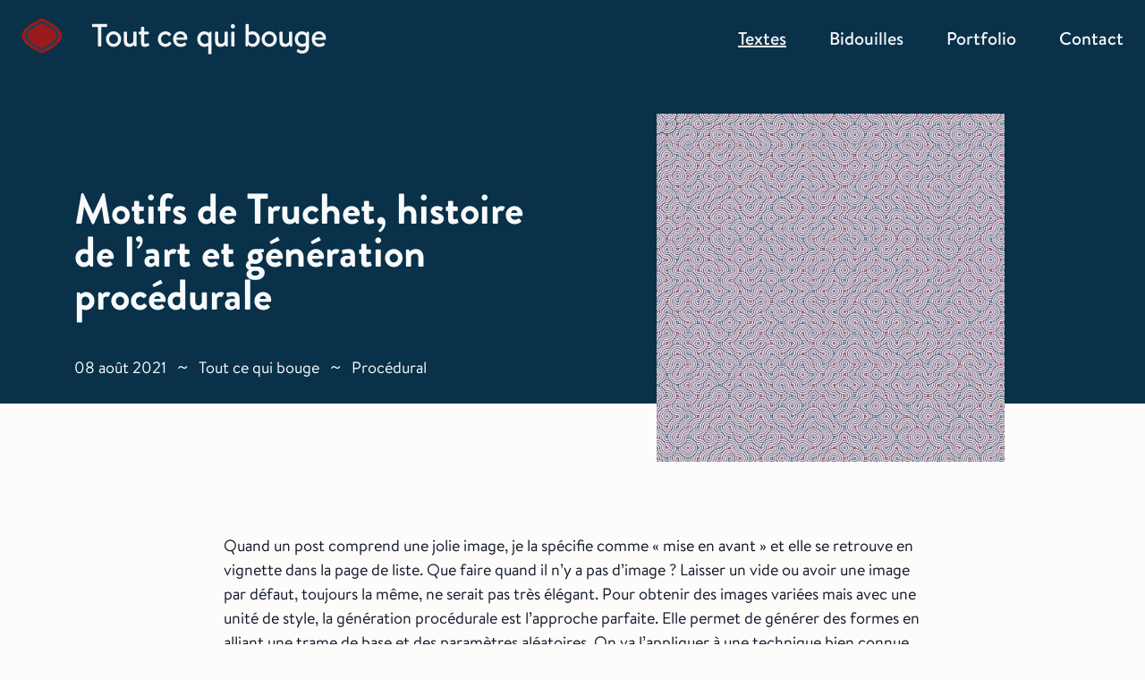

--- FILE ---
content_type: text/html
request_url: https://toutcequibouge.net/blog/2021/08/motifs-de-truchet-histoire-de-lart-et-generation-procedurale/
body_size: 32863
content:
<!DOCTYPE html>
<html lang="fr" class="font-sans">
	<head><meta charset="UTF-8">
<meta name="viewport" content="width=device-width, initial-scale=1.0">


<title>Motifs de Truchet, histoire de l&#39;art et génération procédurale | Tout ce qui bouge</title>

  
  
  <script type="application/ld+json">
    {
      "@context": "https://schema.org",
      "@type": "BlogPosting",
      "headline": "Motifs de Truchet, histoire de l&#39;art et génération procédurale",
      "image": "https://toutcequibouge.net/img/demo-truchet.png",
      "publisher": {
        "@type": "Organization",
        "name": "Baptiste Roullin",
        "url": "https://toutcequibouge.net"
      },
      "url": "https://toutcequibouge.net/blog/2021/08/motifs-de-truchet-histoire-de-lart-et-generation-procedurale/",
      "datePublished": "2021-08-08",
      "dateCreated": "2021-08-08",
      "description": "Générer procéduralement une image de substitution quand un article n&#39;a pas d&#39;image principale, par le truchement des motifs de Truchet.",
      "author": {
        "@type": "Person",
        "name": "Baptiste Roullin",
        "url": "https://toutcequibouge.net"
      },
      "mainEntityOfPage": {
        "@type": "WebPage",
        "@id": "https://toutcequibouge.net/blog"
      }
    }
  </script>

  <meta property="og:image" content="https://toutcequibouge.net/img/demo-truchet.png">
  <meta property="og:image:alt" content="">
  <meta name="description" content="Générer procéduralement une image de substitution quand un article n&#39;a pas d&#39;image principale, par le truchement des motifs de Truchet.">
  <meta property="og:description" content="Générer procéduralement une image de substitution quand un article n&#39;a pas d&#39;image principale, par le truchement des motifs de Truchet.">
  <meta property="og:type" content="article">
  <meta property="article:author" content="Baptiste Roullin">
  <meta property="article:publisher" content="https://toutcequibouge.net">


<meta name="author" content="Baptiste Roullin">
<meta property="og:site_name" content="Tout ce qui bouge">
<meta property="og:title" content="Motifs de Truchet, histoire de l&#39;art et génération procédurale">
<meta property="og:url" content="https://toutcequibouge.net/blog/2021/08/motifs-de-truchet-histoire-de-lart-et-generation-procedurale/">
<meta property="og:locale" content="fr_FR">
<meta name="twitter:card" content="summary_large_image">
<meta name="twitter:site" content="Tout ce qui bouge">
<meta name="twitter:creator" content="Baptiste Roullin">
<meta name="twitter:title" content="Motifs de Truchet, histoire de l&#39;art et génération procédurale">
<meta name="twitter:description" content="Générer procéduralement une image de substitution quand un article n&#39;a pas d&#39;image principale, par le truchement des motifs de Truchet.">
<link rel="icon" type="image/svg+xml" href="/assets/UI/favicon.svg">
<link rel="icon" type="image/png" href="/assets/UI/favicon.png" sizes="32x32">
<link type="application/atom+xml" rel="alternate" title="RSS Feed for Tout ce qui bouge" href="/feed.xml">


<link rel="stylesheet" href="/assets/css/main.676b15f4f8.css">
<script type="module" src="/assets/scripts/main.31c138d9a5e87701edfb.js" defer=""></script>




  <script src="/assets/scripts/truchet_dom.881db764bd3ab3d181ea.js" defer=""></script>



  <script src="/assets/scripts/picture_lightbox.dc4263b5aa6bd29cdde5.js" defer=""></script>


  <script src="/assets/scripts/arrowPagination.6baecda746b6b9959070.js" defer=""></script>

	</head>
	<body class="template-post  text-gray-900 sans min-h-screen mx-auto ">
		<div>
			<a class="-top-[10000px] absolute focus:top-0 m-4 focus:static underline" href="#content">Accéder au contenu</a>
		</div>
		
<header role="banner" class="navbar 2xl:p-0 bg-blue ">

  
  <nav id="menu-offcanvas" class="relative transition-transform duration-200 ease-out bg-blue-light sm:hidden ">
    
    
      

      <a href="/blog/" aria-current="&#39;true&#39;" class="relative flex h-20 text-xl font-medium leading-3 text-center text-gray-200 lg:p-0 last:z-50 focus:outline-none focus:text-red-700 active:text-orange">
        <span class="
                m-auto relative
               nav-selected mobile
        ">Textes
        </span>
      </a>
    
      

      <a href="/projets/" class="relative flex h-20 text-xl font-medium leading-3 text-center text-gray-200 lg:p-0 last:z-50 focus:outline-none focus:text-red-700 active:text-orange">
        <span class="
                m-auto relative
               
        ">Bidouilles
        </span>
      </a>
    
      

      <a href="/portfolio/" class="relative flex h-20 text-xl font-medium leading-3 text-center text-gray-200 lg:p-0 last:z-50 focus:outline-none focus:text-red-700 active:text-orange">
        <span class="
                m-auto relative
               
        ">Portfolio
        </span>
      </a>
    
      

      <a href="/contact/" class="relative flex h-20 text-xl font-medium leading-3 text-center text-gray-200 lg:p-0 last:z-50 focus:outline-none focus:text-red-700 active:text-orange">
        <span class="
                m-auto relative
               
        ">Contact
        </span>
      </a>
    
  </nav>

  <nav id="header" class="relative z-10 flex items-center justify-between h-20 px-per lg:p-0 ">

    

    
    <a id="site-title" title="lien vers la page d'accueil" class="flex flex-row items-center justify-between my-auto 2xl:ml-16 lg:ml-6 " href="/">
      <svg aria-hidden="true" class="h-8 m-auto text-red-800 fill-current sm:h-6 lg:h-10" viewbox="0 0 70 61" fill="none" xmlns="http://www.w3.org/2000/svg">
        <path d="M69.0125 30.519C68.9364 47.0891 34.665 60.5201 34.665 60.5201C34.665 60.5201 0.51711 47.0891 0.593284 30.519C0.669458 13.9489 34.9408 0.517944 34.9408 0.517944C34.9408 0.517944 69.0887 13.9489 69.0125 30.519Z"></path>
        <path d="M61.6024 30.519C61.589 33.4206 60.0722 36.341 57.5222 39.1802C54.9854 42.0047 51.5638 44.5929 48.0739 46.8019C44.5945 49.0041 41.1073 50.792 38.4841 52.031C37.1744 52.6496 36.0844 53.1293 35.3242 53.4534C35.0794 53.5578 34.8688 53.646 34.6963 53.7174C34.5245 53.646 34.3148 53.5578 34.0708 53.4534C33.3137 53.1293 32.2281 52.6496 30.9241 52.031C28.3122 50.792 24.8415 49.0041 21.3823 46.8019C17.9127 44.5929 14.5149 42.0047 12.0041 39.1802C9.48026 36.341 7.99025 33.4206 8.00359 30.519C8.01692 27.6175 9.53379 24.697 12.0837 21.8578C14.6205 19.0333 18.0421 16.4451 21.532 14.2362C25.0114 12.0339 28.4986 10.246 31.1218 9.00708C32.4316 8.38847 33.5215 7.90878 34.2817 7.58467C34.5266 7.48027 34.7371 7.39206 34.9096 7.3206C35.0815 7.39206 35.2912 7.48027 35.5351 7.58467C36.2923 7.90878 37.3778 8.38847 38.6819 9.00708C41.2937 10.246 44.7645 12.0339 48.2236 14.2362C51.6932 16.4451 55.091 19.0333 57.6019 21.8578C60.1257 24.697 61.6157 27.6175 61.6024 30.519Z" stroke="#0D4362" stroke-width="3" stroke-miterlimit="10"></path>
      </svg>
      <div id="site-title-text" class=" tracking-tight ml-4 lg:ml-8 relative bottom-0.5 sm:bottom-auto flex font-medium content-center text-shadow-lg-dark text-xl-bis sm:text-3lg lg:text-4xl text-gray-100">
        Tout ce qui bouge
      </div>
    </a>

    

    <div class="hidden h-full gap-6 m-auto mr-6 sm:m-0 sm:flex sm:items-center xl:gap-0">
      
      
        
        <a href="/blog/" aria-current="&#39;true&#39;" class="relative items-center h-full text-lg font-medium text-gray-100 lg:text-xl group text-shadow focus:text-white focus:group-red-700">
          <span class=" xl:px-6 pt-1 lg:pt-1.5
            flex items-center justify-center h-full
            underline
            group-hover:text-white group-hover:bg-red-700 transition-all duration-300
          ">Textes</span>
        </a>
      
        
        <a href="/projets/" class="relative items-center h-full text-lg font-medium text-gray-100 lg:text-xl group text-shadow focus:text-white focus:group-red-700">
          <span class=" xl:px-6 pt-1 lg:pt-1.5
            flex items-center justify-center h-full
            
            group-hover:text-white group-hover:bg-red-700 transition-all duration-300
          ">Bidouilles</span>
        </a>
      
        
        <a href="/portfolio/" class="relative items-center h-full text-lg font-medium text-gray-100 lg:text-xl group text-shadow focus:text-white focus:group-red-700">
          <span class=" xl:px-6 pt-1 lg:pt-1.5
            flex items-center justify-center h-full
            
            group-hover:text-white group-hover:bg-red-700 transition-all duration-300
          ">Portfolio</span>
        </a>
      
        
        <a href="/contact/" class="relative items-center h-full text-lg font-medium text-gray-100 lg:text-xl group text-shadow focus:text-white focus:group-red-700">
          <span class=" xl:px-6 pt-1 lg:pt-1.5
            flex items-center justify-center h-full
            
            group-hover:text-white group-hover:bg-red-700 transition-all duration-300
          ">Contact</span>
        </a>
      
    </div>

    

    <div class="relative flex items-center sm:hidden" id="burger">

      <div id="trigger-zone" class="absolute w-16 h-16 -right-4"></div>
      <button class="hidden nav-icon" aria-label="Ferme le menu">
        <svg width="24" height="24" viewBox="0 0 14 14" fill="none" xmlns="http://www.w3.org/2000/svg">
          <path d="M1 1L13 13M1 13L13 1L1 13Z" stroke="white" stroke-width="2" stroke-linecap="round" stroke-linejoin="round"></path>
        </svg>
      </button>
      <button class="inline-flex nav-icon" aria-label="Ouvre le menu">
        <svg width="24" height="24" viewBox="0 0 18 18" fill="none" xmlns="http://www.w3.org/2000/svg">
          <path d="M1 3H17M2.5 9H15.5M1 15H17" stroke="white" stroke-width="2" stroke-linecap="round" stroke-linejoin="round"></path>
        </svg>
      </button>
    </div>
  </nav>
</header>
		<main id="content" role="main" class="page-truchet relative flex-grow block max-w-full transition-all duration-300 ease-out sm:px-per-lg px-per ">
			<div>
  <article class="template-post image-responsiver-content" data-pagefind-body="">
    
      <header class="relative flex flex-col mb-8 dark h-max lg:flex-row hero-split lg:mb-18">
	<div class=" decor-dark bg-blue h-17/20"></div>
	<div class="flex flex-col m-8 lg:justify-center lg:w-1/2 lg:text-left block-dark ">
		<h1 data-pagefind-weight="9" class="mb-4 text-3xl font-semibold text-balance lg:whitespace-pre-line text-shadow-lg-dark sm:leading-none md:text-4xl xl:text-5xl">
			Motifs de Truchet, histoire de l’art et génération procédurale
		</h1>
		
			<div class="pt-4 label-sm metadata not-prose ">
				<time datetime="2021-08-08">
					08 août 2021
				</time>
				
  <span aria-hidden="true" class="mx-1 text-[1.2em] sm:mx-2 sm:inline">~</span>

				<ul class="inline tagpills">
  
    <li class="inline-block my-auto">
      <a data-pagefind-weight="5" title="mot clé tout ce qui bouge" aria-label="mot clé tout ce qui bouge" href="/tags/tout-ce-qui-bouge/" class="link-hover">Tout ce qui bouge</a>
      
  <span aria-hidden="true" class="mx-1 text-[1.2em] sm:mx-2 sm:inline">~</span>

    </li>
  
    <li class="inline-block my-auto">
      <a data-pagefind-weight="5" title="mot clé procédural" aria-label="mot clé procédural" href="/tags/procedural/" class="link-hover">Procédural</a>
      
    </li>
  
</ul>
			</div>
		
	</div>
	<div class="flex justify-center h-auto mx-auto lg:w-1/2 img-wrapper">
		<figure>
			<img alt="" title="" class="shadow-lg-dark" data-hero="true" src="/img/H4TojyQbkd-400.webp" loading="lazy" decoding="async" width="1000" height="1000" srcset="/img/H4TojyQbkd-400.webp 400w, /img/H4TojyQbkd-800.webp 800w, /img/H4TojyQbkd-1000.webp 1000w" sizes="(max-width: 60rem) 90vw, 60rem">
			

		</figure>
	</div>
</header>
    
    <div class="my-20 post-main prose-tcqb article sm:px-4 xl:px-0 container-prose ">
      
      <div class="my-16 post-main prose-tcqb "><p>Quand un post comprend une jolie image, je la spécifie comme « mise en avant » et elle se retrouve en vignette dans la <a href="/blog">page de liste</a>. Que faire quand il n’y a pas d’image ? Laisser un vide ou avoir une image par défaut, toujours la même, ne serait pas très élégant. Pour obtenir des images variées mais avec une unité de style,  la génération procédurale est l’approche parfaite. Elle permet de générer des formes en alliant une trame de base et des paramètres aléatoires. On va l’appliquer à une technique bien connue en histoire de l’art : le pavage d’un espace en le remplissant avec des carreaux de base.</p>
<p>Ici on utilise des motifs dits de Truchet, du nom du savant éponyme : <a href="https://fr.wikipedia.org/wiki/S%C3%A9bastien_Truchet">Sébastien Truchet</a>, ingénieur hydraulique, mathématicien, typographe… Rien que ça. Il est notamment à l’origine des eaux de Versaille, du premier point typographique et de Times News Roman, au moins partiellement et indirectement.</p>

	        <h2 id="lidee-dorigine">
			<a class="header-anchor" href="#lidee-dorigine">
         		<span aria-hidden="true">§︎</span>
          		<span class="sr-only">Ancre pour le titre : L'idée d'origine</span>
        	</a>
			L’idée d’origine</h2><p>Revenons à notre pavage. Chez Truchet, il y avait quatre carreaux de base :</p>
<figure><img src="/img/Y1rHvS1yUt-318.webp" alt="seb" loading="lazy" decoding="async" width="318" height="79"></figure>
<p>Comme on le voit, c’est une variation toute bête autour d’un simple triangle. Mais avec ça, il obtenait déjà des formes variées, en les regroupant en bandes, en losange, ou en alternant noirs et blancs.</p>
<figure><img src="/img/-PxjbM1H1T-400.webp" alt="seb" loading="lazy" decoding="async" width="2356" height="1586" srcset="/img/-PxjbM1H1T-400.webp 400w, /img/-PxjbM1H1T-800.webp 800w, /img/-PxjbM1H1T-1200.webp 1200w, /img/-PxjbM1H1T-1920.webp 1920w, /img/-PxjbM1H1T-2356.webp 2356w" sizes="(max-width: 60rem) 90vw, 60rem"></figure>

	        <h2 id="chez-bibi">
			<a class="header-anchor" href="#chez-bibi">
         		<span aria-hidden="true">§︎</span>
          		<span class="sr-only">Ancre pour le titre : Chez bibi</span>
        	</a>
			Chez bibi</h2><p>Je reprends une idée de <a href="https://en.wikipedia.org/wiki/Truchet_tiles#Quarter-circles">Cyril Harvey Smith</a> : uniquement deux carrés, comprenant des quarts de cercle.</p>
<p class="m-auto text-center"><canvas aria-hidden="true" class="inline m-4" data-args='{"width":100,"height":100,"tile_size":100,"seed":"qszzsqq","hue_amplitude":1,"curves_per_tile":1,"background":"#fff"}'><br>
</canvas><canvas aria-hidden="true" class="inline m-4" data-args='{"width":100,"height":100,"tile_size":100,"seed":"qszzsqr","hue_amplitude":1,"curves_per_tile":1,"background":"#fff"}'><br>
</canvas></p>
<p><canvas aria-hidden="true" class="block m-auto w-full" data-args='{"width":500,"height":500,"tile_size":100,"seed":"qszzsqq","hue_amplitude":2,"curves_per_tile":1,"background":"#fff"}'><br>
</canvas></p>
<p>Si on ajoute de manière concentriques plusieurs arcs de cercle et des dégradés de couleur, c’est encore plus joli.</p>
<p><canvas aria-hidden="true" class="block m-auto w-full" data-args='{"width":500,"height":500,"tile_size":100,"seed":"qszzsqq"}'><br>
</canvas></p>
<p>La trouvaille pour apporter du rythme, c’est l’absence de rupture : que quelque soit l’orientation des blocs, chaque arc est connecté à un arc voisin. Le tout forme un motif de labyrinthe, alors que le placement des blocs est purement aléatoire. La seule chose qui ne l’est pas, c’est la couleur de fond qu’on devine au centre des cercles.</p>
<p>Essayez vous-même : <strong>cliquez</strong> sur un carreau pour le faire pivoter et voir que ça ne rompt pas l’enchainement.</p>
 <div class="UI my-6 p-0 truchet"><canvas aria-hidden="true" class="w-full inline p-0 m-0 truchet-rotate" data-args='{"width":300,"height":300,"tile_size":300,"hue_amplitude":1,"background_phase":1,"background":"#fff","curves_per_tile":5}'>
	</canvas><canvas aria-hidden="true" class="w-full inline p-0 m-0 truchet-rotate" data-args='{"width":300,"height":300,"tile_size":300,"hue_amplitude":1,"background_phase":1,"background":"#fff","curves_per_tile":5}'>
	</canvas><canvas aria-hidden="true" class="w-full inline p-0 m-0 truchet-rotate" data-args='{"width":300,"height":300,"tile_size":300,"hue_amplitude":1,"background_phase":1,"background":"#fff","curves_per_tile":5}'>
	</canvas><canvas aria-hidden="true" class="w-full inline p-0 m-0 truchet-rotate" data-args='{"width":300,"height":300,"tile_size":300,"hue_amplitude":1,"background_phase":1,"background":"#fff","curves_per_tile":5}'>
	</canvas><canvas aria-hidden="true" class="w-full inline p-0 m-0 truchet-rotate" data-args='{"width":300,"height":300,"tile_size":300,"hue_amplitude":1,"background_phase":1,"background":"#fff","curves_per_tile":5}'>
	</canvas><canvas aria-hidden="true" class="w-full inline p-0 m-0 truchet-rotate" data-args='{"width":300,"height":300,"tile_size":300,"hue_amplitude":1,"background_phase":1,"background":"#fff","curves_per_tile":5}'>
	</canvas><canvas aria-hidden="true" class="w-full inline p-0 m-0 truchet-rotate" data-args='{"width":300,"height":300,"tile_size":300,"hue_amplitude":1,"background_phase":1,"background":"#fff","curves_per_tile":5}'>
	</canvas><canvas aria-hidden="true" class="w-full inline p-0 m-0 truchet-rotate" data-args='{"width":300,"height":300,"tile_size":300,"hue_amplitude":1,"background_phase":1,"background":"#fff","curves_per_tile":5}'>
	</canvas><canvas aria-hidden="true" class="w-full inline p-0 m-0 truchet-rotate" data-args='{"width":300,"height":300,"tile_size":300,"hue_amplitude":1,"background_phase":1,"background":"#fff","curves_per_tile":5}'>
	</canvas><canvas aria-hidden="true" class="w-full inline p-0 m-0 truchet-rotate" data-args='{"width":300,"height":300,"tile_size":300,"hue_amplitude":1,"background_phase":1,"background":"#fff","curves_per_tile":5}'>
	</canvas><canvas aria-hidden="true" class="w-full inline p-0 m-0 truchet-rotate" data-args='{"width":300,"height":300,"tile_size":300,"hue_amplitude":1,"background_phase":1,"background":"#fff","curves_per_tile":5}'>
	</canvas><canvas aria-hidden="true" class="w-full inline p-0 m-0 truchet-rotate" data-args='{"width":300,"height":300,"tile_size":300,"hue_amplitude":1,"background_phase":1,"background":"#fff","curves_per_tile":5}'>
	</canvas><canvas aria-hidden="true" class="w-full inline p-0 m-0 truchet-rotate" data-args='{"width":300,"height":300,"tile_size":300,"hue_amplitude":1,"background_phase":1,"background":"#fff","curves_per_tile":5}'>
	</canvas><canvas aria-hidden="true" class="w-full inline p-0 m-0 truchet-rotate" data-args='{"width":300,"height":300,"tile_size":300,"hue_amplitude":1,"background_phase":1,"background":"#fff","curves_per_tile":5}'>
	</canvas><canvas aria-hidden="true" class="w-full inline p-0 m-0 truchet-rotate" data-args='{"width":300,"height":300,"tile_size":300,"hue_amplitude":1,"background_phase":1,"background":"#fff","curves_per_tile":5}'>
	</canvas><canvas aria-hidden="true" class="w-full inline p-0 m-0 truchet-rotate" data-args='{"width":300,"height":300,"tile_size":300,"hue_amplitude":1,"background_phase":1,"background":"#fff","curves_per_tile":5}'>
	</canvas><canvas aria-hidden="true" class="w-full inline p-0 m-0 truchet-rotate" data-args='{"width":300,"height":300,"tile_size":300,"hue_amplitude":1,"background_phase":1,"background":"#fff","curves_per_tile":5}'>
	</canvas><canvas aria-hidden="true" class="w-full inline p-0 m-0 truchet-rotate" data-args='{"width":300,"height":300,"tile_size":300,"hue_amplitude":1,"background_phase":1,"background":"#fff","curves_per_tile":5}'>
	</canvas><canvas aria-hidden="true" class="w-full inline p-0 m-0 truchet-rotate" data-args='{"width":300,"height":300,"tile_size":300,"hue_amplitude":1,"background_phase":1,"background":"#fff","curves_per_tile":5}'>
	</canvas><canvas aria-hidden="true" class="w-full inline p-0 m-0 truchet-rotate" data-args='{"width":300,"height":300,"tile_size":300,"hue_amplitude":1,"background_phase":1,"background":"#fff","curves_per_tile":5}'>
	</canvas><canvas aria-hidden="true" class="w-full inline p-0 m-0 truchet-rotate" data-args='{"width":300,"height":300,"tile_size":300,"hue_amplitude":1,"background_phase":1,"background":"#fff","curves_per_tile":5}'>
	</canvas><canvas aria-hidden="true" class="w-full inline p-0 m-0 truchet-rotate" data-args='{"width":300,"height":300,"tile_size":300,"hue_amplitude":1,"background_phase":1,"background":"#fff","curves_per_tile":5}'>
	</canvas><canvas aria-hidden="true" class="w-full inline p-0 m-0 truchet-rotate" data-args='{"width":300,"height":300,"tile_size":300,"hue_amplitude":1,"background_phase":1,"background":"#fff","curves_per_tile":5}'>
	</canvas><canvas aria-hidden="true" class="w-full inline p-0 m-0 truchet-rotate" data-args='{"width":300,"height":300,"tile_size":300,"hue_amplitude":1,"background_phase":1,"background":"#fff","curves_per_tile":5}'>
	</canvas><canvas aria-hidden="true" class="w-full inline p-0 m-0 truchet-rotate" data-args='{"width":300,"height":300,"tile_size":300,"hue_amplitude":1,"background_phase":1,"background":"#fff","curves_per_tile":5}'>
	</canvas></div>

	        <h2 id="autres-exemples">
			<a class="header-anchor" href="#autres-exemples">
         		<span aria-hidden="true">§︎</span>
          		<span class="sr-only">Ancre pour le titre : Autres exemples</span>
        	</a>
			Autres exemples</h2><p>Voici d’autres résultats très différents, obtenus uniquement en jouant sur quelques paramètres. Pour essayer vous-même, aller voir cet <a href="https://observablehq.com/@xenomachina/truchet-tiles-variant-intertwined-quarter-circles">outil interactif</a>. (À qui j’ai beaucoup emprunté, techniquement et visuellement). L’auteur ajoute en plus des paramètres pour délier chaque arc concentrique et ainsi créer un effet de « <a href="twist-scramble.png">tressage</a> » plus ou moins échevelé, suivant à quel point on pousse les paramètres <em>twist</em> et <em>scramble</em>.</p>
<div class="picture-gallery container-wide"><figure><a data-pswp-height="1000" data-pswp-width="1000" href="/img/truchet2.png"><img src="/img/mHinV5VCI5-400.webp" alt="truchet2" loading="lazy" decoding="async" width="1000" height="1000" srcset="/img/mHinV5VCI5-400.webp 400w, /img/mHinV5VCI5-800.webp 800w, /img/mHinV5VCI5-1000.webp 1000w" sizes="(max-width: 60rem) 90vw, 60rem"></a></figure>
<figure><a data-pswp-height="1908" data-pswp-width="1908" href="/img/truchet3.png"><img src="/img/gG260sh_lf-400.webp" alt="truchet3" loading="lazy" decoding="async" width="1908" height="1908" srcset="/img/gG260sh_lf-400.webp 400w, /img/gG260sh_lf-800.webp 800w, /img/gG260sh_lf-1200.webp 1200w, /img/gG260sh_lf-1908.webp 1908w" sizes="(max-width: 60rem) 90vw, 60rem"></a></figure>
<figure><a data-pswp-height="1908" data-pswp-width="1908" href="/img/truchet4.png"><img src="/img/lS7J8pDKAD-400.webp" alt="truchet4" loading="lazy" decoding="async" width="1908" height="1908" srcset="/img/lS7J8pDKAD-400.webp 400w, /img/lS7J8pDKAD-800.webp 800w, /img/lS7J8pDKAD-1200.webp 1200w, /img/lS7J8pDKAD-1908.webp 1908w" sizes="(max-width: 60rem) 90vw, 60rem"></a></figure>
</div>

	        <h2 id="pour-aller-plus-loin">
			<a class="header-anchor" href="#pour-aller-plus-loin">
         		<span aria-hidden="true">§︎</span>
          		<span class="sr-only">Ancre pour le titre : Pour aller plus loin</span>
        	</a>
			Pour aller plus loin</h2><p>Sur l’histoire des ornementations, voir cet <a href="https://www.nms.ac.uk/explore-our-collections/stories/art-and-design/grammar-of-ornament/">article</a> et cette <a href="http://www.thegrammarofornament.com/">galerie</a> sur le livre La Grammaire de l’ornement, cette page sur <a href="https://en.wikipedia.org/wiki/Tessellation">le pavage</a> et celle-ci sur les <a href="https://fr.wikipedia.org/wiki/Carreau_(construction)">carreaux</a>.</p>
<p>Pour une analyse psychologique de notre goût pour les motifs, voir le livre <a href="https://archive.org/details/senseoforderst00gomb/">The sense of order : a study in the psychology of decorative art</a> (accessible en ligne), par le grand historien de l’art Ernst Gombrich. Résumé grossier (j’en suis seulement à l’intro) : on aime un certain compromis entre ordre et chaos, car on est cognitivement câblé pour chercher des structures dans le monde changeant qui nous entoure.</p>
<p>Sur les affinités naturelles entre informatique, génération procédurale et motifs, voir le livre collectif 10 <a href="https://10print.org/">PRINT CHR$(205.5+RND(1)); : GOTO 10</a> (accessible en ligne). Oui c’est le titre. C’est une ligne de Basic générant un labyrinthe étonnamment semblable au motif originel de Smith plus haut.</p>
<p>Étant donné l’expressivité de ce genre de pavage, vous ne serez pas étonné d’apprendre que c’est un domaine d’exploration <a href="https://images.math.cnrs.fr/Du-carreau-de-Truchet-au-carreau-de-Wang-atteindre-l-atome-de-l-aperiodique-et.html">en mathématiques</a>. Des pavés plus complexes sont même utilisés comme modèles de calcul. Après tout, <a href="https://en.wikipedia.org/wiki/Unconventional_computing">l’informatique exotique</a> est un genre en soi.</p>
<p>Au-delà du carré de base et du visuel du triangle, on peut utiliser bien des formes. Voici <a href="https://www.sciencedirect.com/science/article/pii/S2666389920301124">le travail</a> d’un chercheur qui fait même des motifs en 3D. Voici aussi <a href="https://blog.peterkagey.com/2021/02/regular-truchet-tilings/">des exemples</a> avec plus de degrés de symétrie, avec des motifs enchassés…. Et pourtant, il y a quelque chose de spécial avec le triangle : c’est le plus simple des polygones et pourtant il peut tout représenter. En image de synthèse, c’est une <a href="https://en.wikipedia.org/wiki/Triangle_mesh">brique de base</a> pour tout modéliser,  au point que les polygones plus complets sont souvent convertis en triangles.</p>
<p>Quand on lit <a href="toutcequibouge.net/assets/docs/smith.pdf">l’article</a> où Smith introduit la variante que j’utilise, on s’aperçoit qu’il en parle à peine, négligement et toute à la fin. C’est ironique, vu la popularité de cette variante. L’article est plus général, c’est une méditation sur la notion de structure visuelle : comment elle nait de la composition de formes de simples, d’alternance de fond/figure, de changements de densité. Comment l’exploration visuelle de ces structures est intrinsèquement temporelle de. Le texte est dense, parfois incompréhensible et quasi-mystique. Extraits :</p>
<blockquote>
<p>All tilings combine aspects of lines-of-progress and cyclical closures, but they differ in their relative emphasis on internal or boundary balance : pattern depends less upon the fit of any definable polygons with their immediate neighbors than upon the whole hierarchy of directions. The eye enjoys the alternating perception of boundaries that enclose or exclude or are themselves regions of which the inner structure is remembered and does not need further analysis.</p>
<p>[…]</p>
<p>The structure of matter devolves ultimately into the intimate coexistence of something like corpuscles of nothing and atoms of something, segregating through the accidents of history to yield regions differing in density intimately interwoven on different scales. The existence of the world as well as human perception and analysis of any part of it is a matter of the angular scale of resolution and of the time necessary for making comparison between the different parts. Both the stability of material structures and human perception of them involve the tracing of directions and terminations, the formation and the finding of closed boundaries surrounding regions of substructure, that may be similar or different in the density or shape and orientation of the parts. Without such variations and without time to compare remembrances of them, nothing can be experienced.</p>
</blockquote>

	        <h2 id="details-techniques">
			<a class="header-anchor" href="#details-techniques">
         		<span aria-hidden="true">§︎</span>
          		<span class="sr-only">Ancre pour le titre : Détails techniques</span>
        	</a>
			Détails techniques</h2><p>Ce blog est statique : les pages sont crées à l’avance par un serveur Node qui tourne juste le temps de la génération, pas quand vous visitez le site. Lors de cette phase de compilation, les motifs de Truchet sont générées. Ceux de la section « <a href="#chez-bibi">Chez Bibi</a> », eux, sont créés à la volée par votre navigateur. D’ailleurs ce ne sont pas des fichiers d’image mais des éléments <code>&lt;canvas&gt;</code>.</p>
<p>Dans les deux cas, le cœur du code est le même : <a href="https://github.com/baptiste-roullin/blog/tree/dev/src/truchet">truchet_core.ts</a>. C’est tout l’intérêt d’utiliser Javascript pour le front et le back. D’ailleurs, pour pouvoir dessiner des pixels sur un <code>&lt;canvas&gt;</code>, il faut l’API Canvas. De base, Node ne sait pas ce que c’est : c’est une <a href="https://developer.mozilla.org/en-US/docs/Web/API">technologie de navigateur</a> dont il n’a pas besoin. De même, il ne sait pas ce qu’est un élément <code>&lt;img&gt;</code> ou un click de souris. Pas grave, Canvas a été <a href="https://www.npmjs.com/package/canvas">ré-implémenté</a> pour Node.</p>
</div>
    </div>
    <aside data-pagefind-meta="description" style="display: none;">Générer procéduralement une image de substitution quand un article n&#39;a pas d&#39;image principale, par le truchement des motifs de Truchet.</aside>
    <aside data-pagefind-meta="collatedHeroImage" style="display: none;">/img/demo-truchet.png</aside>

    <aside data-pagefind-meta="date" style="display: none;">2021-08-08
    </aside>

  </article>
  
  
  
    <footer class="relative mt-16 text-xl md:text-2xl">
      <div class="h-full decor-dark bg-blue-light"></div>
      

            <nav class="relative flex flex-col gap-12 px-4 py-12 post-pagination lg:py-12 lg:px-4 md:flex-row md:justify-between block-dark">
        <div id="pagination-left" class="lg:w-1/2l ">
          
            <a class="relative flex flex-col justify-between w-full h-full gap-3 sm:w-auto sm:gap-4 sm:py-0 text-shadow-lg-dark " href="/blog/2022/02/faire-des-slides-comme-un-dev-quand-on-est-designer/">
              <span>Faire des slides comme un dev quand on est designer</span>
              <img loading="lazy" alt="" class="self-start rotate-180 w-[14px]" src="/img/sbhGSfViCm-21.webp" decoding="async" width="1920" height="2468" srcset="/img/sbhGSfViCm-21.webp 21w, /img/sbhGSfViCm-400.webp 400w, /img/sbhGSfViCm-800.webp 800w, /img/sbhGSfViCm-1200.webp 1200w, /img/sbhGSfViCm-1920.webp 1920w" sizes="(max-width: 60rem) 90vw, 60rem">

            </a>
          
        </div>
        <div id="pagination-right" class="lg:w-1/2 ">
          
            <a class="relative flex flex-col justify-between w-full h-full gap-3 text-right sm:w-auto sm:gap-4 sm:py-0 text-shadow-lg-dark " href="/blog/2021/08/integrer-dans-un-blog-eleventy-des-listes-darticles-tirees-de-zotero/">
              <span>Intégrer dans un blog Eleventy des listes d&#39;articles tirées de Zotero</span>
              <img alt="" class="self-end w-[14px] " src="/img/sbhGSfViCm-21.webp" loading="lazy" decoding="async" width="1920" height="2468" srcset="/img/sbhGSfViCm-21.webp 21w, /img/sbhGSfViCm-400.webp 400w, /img/sbhGSfViCm-800.webp 800w, /img/sbhGSfViCm-1200.webp 1200w, /img/sbhGSfViCm-1920.webp 1920w" sizes="(max-width: 60rem) 90vw, 60rem">
            </a>
          
        </div>
      </nav>
    </footer>
  

</div>


		</main>
		<footer role="contentinfo" class="relative h-full bg-blue px-per">

  <div class="mx-auto py-14 lg:py-24 md:flex md:items-center md:justify-between">

    <div class="flex flex-col gap-5 mx-auto mt-8 leading-6 text-center block-dark md:mt-0 md:order-1 label-sm">
      <p class="">
        Vous êtes chez Baptiste. Blogue vaillamment propulsé par Eleventy et un Raspberry Pi.
        </p>
      <p class="">
        Vos données personnelles : j'en ai pas, j'en veux pas.</p>
      <p class="flex justify-center gap-2">
        <a class="underline" href="/feed.xml">Abonnement RSS</a>
        
  <span aria-hidden="true" class="mx-1 text-[1.2em] sm:mx-2 sm:inline">~</span>

        <a href="/sitemap" class="underline">Plan de site</a>

      </p>
      <img loading="lazy" class=" w-[20vmax] max-w-xs mx-auto my-8" src="/img/GYLnxfO9Du-223.webp" alt="Image d'ancienne imprimante Linotype, avec clavier et tabouret" decoding="async" width="223" height="260">

    </div>
  </div>
</footer>

	</body>
</html>



--- FILE ---
content_type: text/css
request_url: https://toutcequibouge.net/assets/css/main.676b15f4f8.css
body_size: 142560
content:
/*@font-face {
    font-family: 'Brandon';
    src: local('Brandon Text Light Italic'), local('BrandonText-LightItalic'),
        url('/assets/css/fonts/brandontext-lightitalic.woff2') format('woff2');
    font-weight: 300;
    font-style: italic;
    font-display: swap;
}*/

/*@font-face {
    font-family: 'Brandon';
    src: local('Brandon Text Black Italic'), local('BrandonText-BlackItalic'),
        url('/assets/css/fonts/brandontext-blackitalic.woff2') format('woff2');
    font-weight: 900;
    font-style: italic;
    font-display: swap;
}
*/

/*@font-face {
    font-family: 'Brandon';
    src: local('Brandon Text Black'), local('BrandonText-Black'),
        url('/assets/css/fonts/brandontext-black.woff2') format('woff2');
    font-weight: 900;
    font-style: normal;
    font-display: swap;
}
*/

@font-face {
    font-family: 'Brandon';
    src: local('Brandon Text Bold'), local('BrandonText-Bold'),
        url('/assets/css/fonts/brandontext-bold.woff2') format('woff2');
    font-weight: bold;
    font-style: normal;
    font-display: swap;
}

@font-face {
    font-family: 'Brandon';
    src: local('Brandon Text Bold Italic'), local('BrandonText-BoldItalic'),
        url('/assets/css/fonts/brandontext-bolditalic.woff2') format('woff2');
    font-weight: bold;
    font-style: italic;
    font-display: swap;
}

@font-face {
    font-family: 'Brandon';
    src: local('Brandon Text Light'), local('BrandonText-Light'),
        url('/assets/css/fonts/brandontext-light.woff2') format('woff2');
    font-weight: 300;
    font-style: normal;
    font-display: swap;
}

@font-face {
    font-family: 'Brandon';
    src: local('Brandon Text Regular'), local('BrandonText-Regular'),
        url('/assets/css/fonts/brandontext-regular.woff2') format('woff2');
    font-weight: normal;
    font-style: normal;
    font-display: swap;
}

@font-face {
    font-family: 'Brandon';
    src: local('Brandon Text Regular Italic'), local('BrandonText-RegularItalic'),
        url('/assets/css/fonts/brandontext-regularitalic.woff2') format('woff2');
    font-weight: normal;
    font-style: italic;
    font-display: swap;
}

/*
@font-face {
    font-family: 'Brandon';
    src: local('Brandon Text Thin Italic'), local('BrandonText-ThinItalic'),
        url('/assets/css/fonts/brandontext-thinitalic.woff2') format('woff2');
    font-weight: 100;
    font-style: italic;
    font-display: swap;
}*/

/*@font-face {
    font-family: 'Brandon';
    src: local('Brandon Text Thin'), local('BrandonText-Thin'),
        url('/assets/css/fonts/brandontext-thin.woff2') format('woff2');
    font-weight: 100;
    font-style: normal;
    font-display: swap;
}*/

@font-face {
    font-family: 'Brandon';
    src: local('Brandon Text Medium'), local('BrandonText-Medium'),
        url('/assets/css/fonts/brandontext-medium.woff2') format('woff2');
    font-weight: 500;
    font-style: normal;
    font-display: swap;
}

/*@font-face {
    font-family: 'Brandon';
    src: local('Brandon Text Medium Italic'), local('BrandonText-MediumItalic'),
        url('/assets/css/fonts/brandontext-mediumitalic.woff2') format('woff2');
    font-weight: 500;
    font-style: italic;
    font-display: swap;
}*/

@font-face {
    font-family: 'Brandon Display';
    src: url('/assets/css/fonts/brandondisplay-medium.woff2') format('woff2');
    font-weight: 500;
    font-style: normal;
    font-display: swap;
}

@font-face {
    font-family: 'Brandon Display';
    src: url('/assets/css/fonts/brandondisplay-bold.woff2') format('woff2');
    font-weight: bold;
    font-style: normal;
    font-display: swap;
}

#pagination-left a:before {
		content: "";
		position: absolute;
		width: calc(var(--pagination-length-left) - 4px);
		height: 2px;
		background: white;
		bottom: 8px;
		left: 2px;
	}

#pagination-right a:after {
		right: 4px;
		content: "";
		position: absolute;
		width: calc( var(--pagination-length-right) - 4px);
		height: 2px;
		background: white;
		bottom: 8px;
	}

#site-title .spin {
		display:inline-block;
		transition:transform 2.5s ease, color .5s ease;
		transform-origin:50% 75% 0
	}

#site-title:hover .spin {
		transform:rotate(2turn);
	}

.prose .zotero-list {
        padding-left: 0
    }

.prose .zotero-list>li::marker {
        content: none;
        padding-left: 0;
    }

li>code,
p>code {
	border-radius: 0px;
	border-width: 0px;
	background-color: transparent;
}

/***********  Texte et image en vis à vis  ************/

/*
.entry-content .wp-block-media-text img, .entry-content .wp-block-media-text figure {
        border:none ;
        margin: 0;
    }
.entry-content .wp-block-media-text   {
    grid-template-areas: none;
    display: flex;
    align-items: center;
    justify-content: space-between;
}
.entry-content .wp-block-media-text a  {
    order:1;
    max-width: 20em;
}

.entry-content .wp-block-media-text .wp-block-media-text__content {
    word-break: break-word;
    margin: 0 12% 0 0;
    padding:  0;
    hyphens: none;
}



@media only screen and (max-width:699px) {

    .content-block .entry-content .wp-block-media-text {

        margin-bottom: 1.75rem;
    }

    .wp-block-media-text .wp-block-media-text__content {
        margin: 0 5% 0 0;
        }

    .content-block .entry-content .wp-block-media-text a {
        box-shadow: none;
    }

    .content-block .entry-content .wp-block-media-text img {
        max-height: 12em;
    }
}


@media only screen and (min-width:700px) {

 .wp-block-media-text .wp-block-media-text__content {
            margin: 0 12% 0 0;
        }

    .content-block .entry-content .wp-block-media-text a {
        padding: .8em;
        box-shadow: none;
    }

     .content-block .entry-content .wp-block-media-text a:hover {
        box-shadow: 1px 1px 4px 4px rgba(221, 144, 0, .4);
        }


    .entry-content .wp-block-media-text  {
        margin-left: calc(60% - 40vw);
        margin-right: calc(60% - 40vw);
        margin-bottom: 4rem;
    }

    .content-block .entry-content .wp-block-media-text img {
        max-height: 15em;
    }

}*/

/* Image Grid */

.picture-gallery {
  grid-column: 1;
}

.tmpl-post .picture-gallery figure {
  grid-column: unset;
  margin: 0;
}

@media (min-width: 45rem) {
  .picture-gallery {
    grid-column: content-gutter-start / content-gutter-end;
  }
}

.picture-gallery  {
  display: grid;
  grid-template-columns: repeat(auto-fit, minmax(450px, max-content));
  padding: 1.2em 0;
  justify-content: center;
  gap: 1rem;
}

@media (max-width: 449px) {
  .picture-gallery {
    display: flex;
    flex-direction: column;

}
}

.picture-gallery figure > a {
  display: block;
  line-height: 0;
 /* height: 200px;
  max-height: 200px;*/
}

.picture-gallery  > figure img {
  min-width: 100%;
  height: 100%;
  max-height: 80vh;
  -o-object-fit: cover;
     object-fit: cover;
  -o-object-position: 50% 50%;
     object-position: 50% 50%;
}

.picture-gallery figure {
  margin: 0;
}

.pswp .pswp--zoom-allowed  .pswp__button.pswp__button--zoom {
  display: none;
}

.prose .picture-gallery li:before, .prose .picture-gallery li:marker
{
content:none

}

.prose .picture-gallery li
{
list-style:none

}

@supports (grid-template-rows: masonry) {
  .picture-gallery {
    grid-template-columns: repeat(2, 1fr);
    grid-template-rows: masonry;
  }

  .picture-gallery figure a {
    height: unset;
    max-height: unset;
  }

  .picture-gallery > figure  img {
    width: unset;
    height: unset;
    max-height: unset;
    -o-object-fit: unset;
       object-fit: unset;
    -o-object-position: unset;
       object-position: unset;
  }
}

@media screen and (min-width:1024px){
	.img-wrapper {
		margin-top: 4%;
	}
	.hero-split img, .hero-split video {
		width: auto;
		max-height: 60vh;
		align-self: flex-start;
    min-height: 312px;
  max-width:90%;
    -o-object-fit: cover;
       object-fit: cover;

}
}

@media screen and (max-width:1024px){

	.hero-split img, .hero-split video {
		width: auto;
		height: inherit;
		max-height: 48vmax;
		align-self: flex-start;
	}
}

@media screen and (min-width:1500px){

	.hero-split img, .hero-split video {
    min-height: 500px;

  }
}

@media screen and (min-width:1200px){

	.hero-split img, .hero-split video {
    min-height: 300px;

  }
}

/*@media screen and (min-width:768){
	.hero-split img {
		width: auto;
		height: inherit;
		max-height: 15vmin;
	}
}*/

.article.prose figure img {
    margin: auto !important;
}

.article img, .article video, .article iframe {
	margin:auto
}

.pswp .pswp__scroll-wrap{
  --pswp-icon-stroke-width: 4px
}

/*! PhotoSwipe main CSS by Dmytro Semenov | photoswipe.com */

.pswp {
  --pswp-bg: #000;
  --pswp-placeholder-bg: #222;


  --pswp-root-z-index: 100000;

  --pswp-preloader-color: rgba(79, 79, 79, 0.4);
  --pswp-preloader-color-secondary: rgba(255, 255, 255, 0.9);

  /* defined via js:
  --pswp-transition-duration: 333ms; */

  --pswp-icon-color: #fff;
  --pswp-icon-color-secondary: #4f4f4f;
  --pswp-icon-stroke-color: #4f4f4f;
  --pswp-icon-stroke-width: 2px;

  --pswp-error-text-color: var(--pswp-icon-color);
}

/*
	Styles for basic PhotoSwipe (pswp) functionality (sliding area, open/close transitions)
*/

.pswp {
	position: fixed;
	top: 0;
	left: 0;
	width: 100%;
	height: 100%;
	z-index: var(--pswp-root-z-index);
	display: none;
	touch-action: none;
	outline: 0;
	opacity: 0.003;
	contain: layout style size;
	-webkit-tap-highlight-color: rgba(0, 0, 0, 0);
}

/* Prevents focus outline on the root element,
  (it may be focused initially) */

.pswp:focus {
  outline: 0;
}

.pswp * {
  box-sizing: border-box;
}

.pswp img {
  max-width: none;
}

.pswp--open {
	display: block;
}

.pswp,
.pswp__bg {
	transform: translateZ(0);
	will-change: opacity;
}

.pswp__bg {
  opacity: 0.005;
	background: var(--pswp-bg);
}

.pswp,
.pswp__scroll-wrap {
	overflow: hidden;
}

.pswp__scroll-wrap,
.pswp__bg,
.pswp__container,
.pswp__item,
.pswp__content,
.pswp__img,
.pswp__zoom-wrap {
	position: absolute;
	top: 0;
	left: 0;
	width: 100%;
	height: 100%;
}

.pswp__img,
.pswp__zoom-wrap {
	width: auto;
	height: auto;
}

.pswp--click-to-zoom.pswp--zoom-allowed .pswp__img {
	cursor: zoom-in;
}

.pswp--click-to-zoom.pswp--zoomed-in .pswp__img {
	cursor: move;
	cursor: grab;
}

.pswp--click-to-zoom.pswp--zoomed-in .pswp__img:active {
  cursor: grabbing;
}

/* :active to override grabbing cursor */

.pswp--no-mouse-drag.pswp--zoomed-in .pswp__img,
.pswp--no-mouse-drag.pswp--zoomed-in .pswp__img:active,
.pswp__img {
	cursor: zoom-out;
}

/* Prevent selection and tap highlights */

.pswp__container,
.pswp__img,
.pswp__button,
.pswp__counter {
	-webkit-user-select: none;
	-moz-user-select: none;
	user-select: none;
}

.pswp__item {
	/* z-index for fade transition */
	z-index: 1;
	overflow: hidden;
}

.pswp__hidden {
	display: none !important;
}

/* Allow to click through pswp__content element, but not its children */

.pswp__content {
  pointer-events: none;
}

.pswp__content > * {
  pointer-events: auto;
}

/*

  PhotoSwipe UI

*/

/*
	Error message appears when image is not loaded
	(JS option errorMsg controls markup)
*/

.pswp__error-msg-container {
  display: grid;
}

.pswp__error-msg {
	margin: auto;
	font-size: 1em;
	line-height: 1;
	color: var(--pswp-error-text-color);
}

/*
class pswp__hide-on-close is applied to elements that
should hide (for example fade out) when PhotoSwipe is closed
and show (for example fade in) when PhotoSwipe is opened
 */

.pswp .pswp__hide-on-close {
	opacity: 0.005;
	will-change: opacity;
	transition: opacity var(--pswp-transition-duration) cubic-bezier(0.4, 0, 0.22, 1);
	z-index: 10; /* always overlap slide content */
	pointer-events: none; /* hidden elements should not be clickable */
}

/* class pswp--ui-visible is added when opening or closing transition starts */

.pswp--ui-visible .pswp__hide-on-close {
	opacity: 1;
	pointer-events: auto;
}

/* <button> styles, including css reset */

.pswp__button {
	position: relative;
	display: block;
	width: 50px;
	height: 60px;
	padding: 0;
	margin: 0;
	overflow: hidden;
	cursor: pointer;
	background: none;
	border: 0;
	box-shadow: none;
	opacity: 0.85;
	-webkit-appearance: none;
	-webkit-touch-callout: none;
}

.pswp__button:hover,
.pswp__button:active,
.pswp__button:focus {
  transition: none;
  padding: 0;
  background: none;
  border: 0;
  box-shadow: none;
  opacity: 1;
}

.pswp__button:disabled {
  opacity: 0.3;
  cursor: auto;
}

.pswp__icn {
  fill: var(--pswp-icon-color);
  color: var(--pswp-icon-color-secondary);
  position: absolute;
  top: 14px;
  left: 9px;
  width: 32px;
  height: 32px;
  overflow: hidden;
  pointer-events: none;
}

.pswp__icn-shadow {
  stroke: var(--pswp-icon-stroke-color);
  stroke-width: var(--pswp-icon-stroke-width);
  fill: none;
}

.pswp__icn:focus {
	outline: 0;
}

/*
	div element that matches size of large image,
	large image loads on top of it,
	used when msrc is not provided
*/

div.pswp__img--placeholder,
.pswp__img--with-bg {
	background: var(--pswp-placeholder-bg);
}

.pswp__top-bar {
	position: absolute;
	left: 0;
	top: 0;
	width: 100%;
	height: 60px;
	display: flex;
  flex-direction: row;
  justify-content: flex-end;
	z-index: 10;

	/* allow events to pass through top bar itself */
	pointer-events: none !important;
}

.pswp__top-bar > * {
  pointer-events: auto;
  /* this makes transition significantly more smooth,
     even though inner elements are not animated */
  will-change: opacity;
}

/*

  Close button

*/

.pswp__button--close {
  margin-right: 6px;
}

/*

  Arrow buttons

*/

.pswp__button--arrow {
  position: absolute;
  top: 0;
  width: 75px;
  height: 100px;
  top: 50%;
  margin-top: -50px;
}

.pswp__button--arrow:disabled {
  display: none;
  cursor: default;
}

.pswp__button--arrow .pswp__icn {
  top: 50%;
  margin-top: -30px;
  width: 60px;
  height: 60px;
  background: none;
  border-radius: 0;
}

.pswp--one-slide .pswp__button--arrow {
  display: none;
}

/* hide arrows on touch screens */

.pswp--touch .pswp__button--arrow {
  visibility: hidden;
}

/* show arrows only after mouse was used */

.pswp--has_mouse .pswp__button--arrow {
  visibility: visible;
}

.pswp__button--arrow--prev {
  right: auto;
  left: 0px;
}

.pswp__button--arrow--next {
  right: 0px;
}

.pswp__button--arrow--next .pswp__icn {
  left: auto;
  right: 14px;
  /* flip horizontally */
  transform: scale(-1, 1);
}

/*

  Zoom button

*/

.pswp__button--zoom {
  display: none;
}

.pswp--zoom-allowed .pswp__button--zoom {
  display: block;
}

/* "+" => "-" */

.pswp--zoomed-in .pswp__zoom-icn-bar-v {
  display: none;
}

/*

  Loading indicator

*/

.pswp__preloader {
  position: relative;
  overflow: hidden;
  width: 50px;
  height: 60px;
  margin-right: auto;
}

.pswp__preloader .pswp__icn {
  opacity: 0;
  transition: opacity 0.2s linear;
  animation: pswp-clockwise 600ms linear infinite;
}

.pswp__preloader--active .pswp__icn {
  opacity: 0.85;
}

@keyframes pswp-clockwise {
  0% { transform: rotate(0deg); }
  100% { transform: rotate(360deg); }
}

/*

  "1 of 10" counter

*/

.pswp__counter {
  height: 30px;
  margin-top: 15px;
  margin-inline-start: 20px;
  font-size: 14px;
  line-height: 30px;
  color: var(--pswp-icon-color);
  text-shadow: 1px 1px 3px var(--pswp-icon-color-secondary);
  opacity: 0.85;
}

.pswp--one-slide .pswp__counter {
  display: none;
}

@media @import "../../truchet/truchet.scss" {


	@media only screen and (max-width:639px) {
			.prose-tcqb-bigger .header-anchor {
				display: none;
			}
	}

.prose-tcqb-bigger {
		color: #111827;
		max-width: 65ch;
	}

.prose-tcqb-bigger :where(p):not(:where([class~="not-prose"],[class~="not-prose"] *)) {
		margin-top: 1.25em;
		margin-bottom: 1.25em;
	}

.prose-tcqb-bigger :where([class~="lead"]):not(:where([class~="not-prose"],[class~="not-prose"] *)) {
		color: var(--tw-prose-lead);
		font-size: 1.25em;
		line-height: 1.6;
		margin-top: 1.2em;
		margin-bottom: 1.2em;
	}

.prose-tcqb-bigger :where(a):not(:where([class~="not-prose"],[class~="not-prose"] *)) {
		color: var(--tw-prose-links);
		text-decoration: underline;
		font-weight: normal;
		transition: all .15s ease-in;
	}

.prose-tcqb-bigger :where(a):not(:where([class~="not-prose"],[class~="not-prose"] *)):hover {}

.prose-tcqb-bigger :where(strong):not(:where([class~="not-prose"],[class~="not-prose"] *)) {
		color: var(--tw-prose-bold);
		font-weight: 600;
	}

.prose-tcqb-bigger :where(a strong):not(:where([class~="not-prose"],[class~="not-prose"] *)) {
		color: inherit;
	}

.prose-tcqb-bigger :where(blockquote strong):not(:where([class~="not-prose"],[class~="not-prose"] *)) {
		color: inherit;
	}

.prose-tcqb-bigger :where(thead th strong):not(:where([class~="not-prose"],[class~="not-prose"] *)) {
		color: inherit;
	}

.prose-tcqb-bigger :where(ol):not(:where([class~="not-prose"],[class~="not-prose"] *)) {
		list-style-type: decimal;
		margin-top: 1.2em;
		margin-bottom: 1.25em;
		padding-inline-start: 1.625em;
		marginbottom: 1.2em;
	}

.prose-tcqb-bigger :where(ol[type="A"]):not(:where([class~="not-prose"],[class~="not-prose"] *)) {
		list-style-type: upper-alpha;
	}

.prose-tcqb-bigger :where(ol[type="a"]):not(:where([class~="not-prose"],[class~="not-prose"] *)) {
		list-style-type: lower-alpha;
	}

.prose-tcqb-bigger :where(ol[type="A" s]):not(:where([class~="not-prose"],[class~="not-prose"] *)) {
		list-style-type: upper-alpha;
	}

.prose-tcqb-bigger :where(ol[type="a" s]):not(:where([class~="not-prose"],[class~="not-prose"] *)) {
		list-style-type: lower-alpha;
	}

.prose-tcqb-bigger :where(ol[type="I"]):not(:where([class~="not-prose"],[class~="not-prose"] *)) {
		list-style-type: upper-roman;
	}

.prose-tcqb-bigger :where(ol[type="i"]):not(:where([class~="not-prose"],[class~="not-prose"] *)) {
		list-style-type: lower-roman;
	}

.prose-tcqb-bigger :where(ol[type="I" s]):not(:where([class~="not-prose"],[class~="not-prose"] *)) {
		list-style-type: upper-roman;
	}

.prose-tcqb-bigger :where(ol[type="i" s]):not(:where([class~="not-prose"],[class~="not-prose"] *)) {
		list-style-type: lower-roman;
	}

.prose-tcqb-bigger :where(ol[type="1"]):not(:where([class~="not-prose"],[class~="not-prose"] *)) {
		list-style-type: decimal;
	}

.prose-tcqb-bigger :where(ul):not(:where([class~="not-prose"],[class~="not-prose"] *)) {
		list-style-type: disc;
		margin-top: 1.2em;
		margin-bottom: 1.2em;
		padding-inline-start: 1.625em;
	}

.prose-tcqb-bigger :where(ol > li):not(:where([class~="not-prose"],[class~="not-prose"] *))::marker {
		font-weight: 400;
		color: var(--tw-prose-counters);
	}

.prose-tcqb-bigger :where(ul > li):not(:where([class~="not-prose"],[class~="not-prose"] *))::marker {
		color: var(--tw-prose-bullets);
	}

.prose-tcqb-bigger :where(dt):not(:where([class~="not-prose"],[class~="not-prose"] *)) {
		color: var(--tw-prose-headings);
		font-weight: 600;
		margin-top: 1.25em;
	}

.prose-tcqb-bigger :where(hr):not(:where([class~="not-prose"],[class~="not-prose"] *)) {
		border-color: var(--tw-prose-hr);
		border-top-width: 1px;
		margin-top: 3em;
		margin-bottom: 3em;
	}

.prose-tcqb-bigger :where(blockquote):not(:where([class~="not-prose"],[class~="not-prose"] *)) {
		font-weight: normal;
		font-style: italic;
		color: var(--tw-prose-quotes);
		border-inline-start-width: 0.25rem;
		border-inline-start-color: var(--tw-prose-quote-borders);
		quotes: none;
		margin-top: 1.6em;
		margin-bottom: 1.6em;
		padding-inline-start: 1em;
	}

.prose-tcqb-bigger :where(blockquote p:first-of-type):not(:where([class~="not-prose"],[class~="not-prose"] *))::before {
		content: open-quote;
	}

.prose-tcqb-bigger :where(blockquote p:last-of-type):not(:where([class~="not-prose"],[class~="not-prose"] *))::after {
		content: close-quote;
	}

.prose-tcqb-bigger :where(h1):not(:where([class~="not-prose"],[class~="not-prose"] *)) {
		color: inherit;
		font-weight: 800;
		font-size: 2em;
		margin-top: 0;
		margin-bottom: 0.8888889em;
		line-height: 1.1;
	}

.prose-tcqb-bigger :where(h1 strong):not(:where([class~="not-prose"],[class~="not-prose"] *)) {
		font-weight: 900;
		color: inherit;
	}

.prose-tcqb-bigger :where(h2):not(:where([class~="not-prose"],[class~="not-prose"] *)) {
		color: var(--tw-prose-headings);
		font-weight: 700;
		font-size: 1.5em;
		margin-top: 1.5em;
		margin-bottom: 1em;
		line-height: 1.3333333;
	}

.prose-tcqb-bigger :where(h2 strong):not(:where([class~="not-prose"],[class~="not-prose"] *)) {
		font-weight: 800;
		color: inherit;
	}

.prose-tcqb-bigger :where(h3):not(:where([class~="not-prose"],[class~="not-prose"] *)) {
		color: #374151;
		font-weight: 600;
		font-size: 1.25em;
		margin-top: 1.4em;
		margin-bottom: 0.6em;
		line-height: 1.6;
	}

.prose-tcqb-bigger :where(h3 strong):not(:where([class~="not-prose"],[class~="not-prose"] *)) {
		font-weight: 700;
		color: inherit;
	}

.prose-tcqb-bigger :where(h4):not(:where([class~="not-prose"],[class~="not-prose"] *)) {
		color: #374151;
		font-weight: 600;
		margin-top: 1.5em;
		margin-bottom: 0px;
		line-height: 1.5;
	}

.prose-tcqb-bigger :where(h4 strong):not(:where([class~="not-prose"],[class~="not-prose"] *)) {
		font-weight: 700;
		color: inherit;
	}

.prose-tcqb-bigger :where(img):not(:where([class~="not-prose"],[class~="not-prose"] *)) {
		margin-top: 2em;
		margin-bottom: 2em;
	}

.prose-tcqb-bigger :where(picture):not(:where([class~="not-prose"],[class~="not-prose"] *)) {
		display: block;
		margin-top: 2em;
		margin-bottom: 2em;
	}

.prose-tcqb-bigger :where(video):not(:where([class~="not-prose"],[class~="not-prose"] *)) {
		margin-top: 2em;
		margin-bottom: 2em;
	}

.prose-tcqb-bigger :where(kbd):not(:where([class~="not-prose"],[class~="not-prose"] *)) {
		font-weight: 500;
		font-family: inherit;
		color: var(--tw-prose-kbd);
		box-shadow: 0 0 0 1px rgb(var(--tw-prose-kbd-shadows) / 10%), 0 3px 0 rgb(var(--tw-prose-kbd-shadows) / 10%);
		font-size: 0.875em;
		border-radius: 0.3125rem;
		padding-top: 0.1875em;
		padding-inline-end: 0.375em;
		padding-bottom: 0.1875em;
		padding-inline-start: 0.375em;
	}

.prose-tcqb-bigger :where(code):not(:where([class~="not-prose"],[class~="not-prose"] *)) {
		color: var(--tw-prose-code);
		font-weight: normal;
		font-size: .8em;
		border: none;
		padding: .3rem;
	}

.prose-tcqb-bigger :where(code):not(:where([class~="not-prose"],[class~="not-prose"] *)):before {
		content: none;
	}

.prose-tcqb-bigger :where(code):not(:where([class~="not-prose"],[class~="not-prose"] *)):after {
		content: none;
	}

.prose-tcqb-bigger :where(code):not(:where([class~="not-prose"],[class~="not-prose"] *)) {
		border-radius: 3px;
		background-color: rgba(229, 231, 235, .5);
		font-family: unset;
	}

.prose-tcqb-bigger :where(code):not(:where([class~="not-prose"],[class~="not-prose"] *))::before {
		content: none;
	}

.prose-tcqb-bigger :where(code):not(:where([class~="not-prose"],[class~="not-prose"] *))::after {
		content: none;
	}

.prose-tcqb-bigger :where(a code):not(:where([class~="not-prose"],[class~="not-prose"] *)) {
		color: inherit;
	}

.prose-tcqb-bigger :where(h1 code):not(:where([class~="not-prose"],[class~="not-prose"] *)) {
		color: inherit;
	}

.prose-tcqb-bigger :where(h2 code):not(:where([class~="not-prose"],[class~="not-prose"] *)) {
		color: inherit;
		font-size: 0.875em;
	}

.prose-tcqb-bigger :where(h3 code):not(:where([class~="not-prose"],[class~="not-prose"] *)) {
		color: inherit;
		font-size: 0.9em;
	}

.prose-tcqb-bigger :where(h4 code):not(:where([class~="not-prose"],[class~="not-prose"] *)) {
		color: inherit;
	}

.prose-tcqb-bigger :where(blockquote code):not(:where([class~="not-prose"],[class~="not-prose"] *)) {
		color: inherit;
	}

.prose-tcqb-bigger :where(thead th code):not(:where([class~="not-prose"],[class~="not-prose"] *)) {
		color: inherit;
	}

.prose-tcqb-bigger :where(pre):not(:where([class~="not-prose"],[class~="not-prose"] *)) {
		color: var(--tw-prose-pre-code);
		background-color: var(--tw-prose-pre-bg);
		overflow-x: auto;
		font-weight: 400;
		font-size: 0.875em;
		line-height: 1.7142857;
		margin-top: 1.7142857em;
		margin-bottom: 1.7142857em;
		border-radius: 0.375rem;
		padding-top: 0.8571429em;
		padding-inline-end: 1.1428571em;
		padding-bottom: 0.8571429em;
		padding-inline-start: 1.1428571em;
	}

.prose-tcqb-bigger :where(pre code):not(:where([class~="not-prose"],[class~="not-prose"] *)) {
		background-color: transparent;
		border-width: 0;
		border-radius: 0;
		padding: 0;
		font-weight: inherit;
		color: inherit;
		font-size: inherit;
		font-family: inherit;
		line-height: inherit;
	}

.prose-tcqb-bigger :where(pre code):not(:where([class~="not-prose"],[class~="not-prose"] *))::before {
		content: none;
	}

.prose-tcqb-bigger :where(pre code):not(:where([class~="not-prose"],[class~="not-prose"] *))::after {
		content: none;
	}

.prose-tcqb-bigger :where(table):not(:where([class~="not-prose"],[class~="not-prose"] *)) {
		width: 100%;
		table-layout: auto;
		margin-top: 2em;
		margin-bottom: 2em;
		font-size: 0.875em;
		line-height: 1.7142857;
	}

.prose-tcqb-bigger :where(thead):not(:where([class~="not-prose"],[class~="not-prose"] *)) {
		border-bottom-width: 1px;
		border-bottom-color: var(--tw-prose-th-borders);
	}

.prose-tcqb-bigger :where(thead th):not(:where([class~="not-prose"],[class~="not-prose"] *)) {
		color: var(--tw-prose-headings);
		font-weight: 600;
		vertical-align: bottom;
		padding-inline-end: 0.5714286em;
		padding-bottom: 0.5714286em;
		padding-inline-start: 0.5714286em;
	}

.prose-tcqb-bigger :where(tbody tr):not(:where([class~="not-prose"],[class~="not-prose"] *)) {
		border-bottom-width: 1px;
		border-bottom-color: var(--tw-prose-td-borders);
	}

.prose-tcqb-bigger :where(tbody tr:last-child):not(:where([class~="not-prose"],[class~="not-prose"] *)) {
		border-bottom-width: 0;
	}

.prose-tcqb-bigger :where(tbody td):not(:where([class~="not-prose"],[class~="not-prose"] *)) {
		vertical-align: baseline;
	}

.prose-tcqb-bigger :where(tfoot):not(:where([class~="not-prose"],[class~="not-prose"] *)) {
		border-top-width: 1px;
		border-top-color: var(--tw-prose-th-borders);
	}

.prose-tcqb-bigger :where(tfoot td):not(:where([class~="not-prose"],[class~="not-prose"] *)) {
		vertical-align: top;
	}

.prose-tcqb-bigger :where(th, td):not(:where([class~="not-prose"],[class~="not-prose"] *)) {
		text-align: start;
	}

.prose-tcqb-bigger :where(figure > *):not(:where([class~="not-prose"],[class~="not-prose"] *)) {
		margin-top: 0;
		margin-bottom: 0;
	}

.prose-tcqb-bigger :where(figcaption):not(:where([class~="not-prose"],[class~="not-prose"] *)) {
		color: var(--tw-prose-captions);
		font-size: 0.875em;
		line-height: 1.4285714;
		margin-top: 0.8571429em;
		text-align: center;
	}

.prose-tcqb-bigger {
		--tw-prose-body: #374151;
		--tw-prose-headings: #111827;
		--tw-prose-lead: #4b5563;
		--tw-prose-links: #111827;
		--tw-prose-bold: #111827;
		--tw-prose-counters: #6b7280;
		--tw-prose-bullets: #d1d5db;
		--tw-prose-hr: #e5e7eb;
		--tw-prose-quotes: #111827;
		--tw-prose-quote-borders: #e5e7eb;
		--tw-prose-captions: #6b7280;
		--tw-prose-kbd: #111827;
		--tw-prose-kbd-shadows: 17 24 39;
		--tw-prose-code: #111827;
		--tw-prose-pre-code: #e5e7eb;
		--tw-prose-pre-bg: #1f2937;
		--tw-prose-th-borders: #d1d5db;
		--tw-prose-td-borders: #e5e7eb;
		--tw-prose-invert-body: #d1d5db;
		--tw-prose-invert-headings: #fff;
		--tw-prose-invert-lead: #9ca3af;
		--tw-prose-invert-links: #fff;
		--tw-prose-invert-bold: #fff;
		--tw-prose-invert-counters: #9ca3af;
		--tw-prose-invert-bullets: #4b5563;
		--tw-prose-invert-hr: #374151;
		--tw-prose-invert-quotes: #f3f4f6;
		--tw-prose-invert-quote-borders: #374151;
		--tw-prose-invert-captions: #9ca3af;
		--tw-prose-invert-kbd: #fff;
		--tw-prose-invert-kbd-shadows: 255 255 255;
		--tw-prose-invert-code: #fff;
		--tw-prose-invert-pre-code: #d1d5db;
		--tw-prose-invert-pre-bg: rgb(0 0 0 / 50%);
		--tw-prose-invert-th-borders: #4b5563;
		--tw-prose-invert-td-borders: #374151;
		font-size: 1rem;
		line-height: 1.75;
	}

.prose-tcqb-bigger :where(picture > img):not(:where([class~="not-prose"],[class~="not-prose"] *)) {
		margin-top: 0;
		margin-bottom: 0;
	}

.prose-tcqb-bigger :where(li):not(:where([class~="not-prose"],[class~="not-prose"] *)) {
		margin-top: 0.5em;
		margin-bottom: 0.5em;
	}

.prose-tcqb-bigger :where(ol > li):not(:where([class~="not-prose"],[class~="not-prose"] *)) {
		padding-inline-start: 0.375em;
	}

.prose-tcqb-bigger :where(ul > li):not(:where([class~="not-prose"],[class~="not-prose"] *)) {
		padding-inline-start: 0.375em;
	}

.prose-tcqb-bigger :where(.prose > ul > li p):not(:where([class~="not-prose"],[class~="not-prose"] *)) {
		margin-top: 0.75em;
		margin-bottom: 0.75em;
	}

.prose-tcqb-bigger :where(.prose > ul > li > p:first-child):not(:where([class~="not-prose"],[class~="not-prose"] *)) {
		margin-top: 1.25em;
	}

.prose-tcqb-bigger :where(.prose > ul > li > p:last-child):not(:where([class~="not-prose"],[class~="not-prose"] *)) {
		margin-bottom: 1.25em;
	}

.prose-tcqb-bigger :where(.prose > ol > li > p:first-child):not(:where([class~="not-prose"],[class~="not-prose"] *)) {
		margin-top: 1.25em;
	}

.prose-tcqb-bigger :where(.prose > ol > li > p:last-child):not(:where([class~="not-prose"],[class~="not-prose"] *)) {
		margin-bottom: 1.25em;
	}

.prose-tcqb-bigger :where(ul ul, ul ol, ol ul, ol ol):not(:where([class~="not-prose"],[class~="not-prose"] *)) {
		margin-top: 0.75em;
		margin-bottom: 0.75em;
	}

.prose-tcqb-bigger :where(dl):not(:where([class~="not-prose"],[class~="not-prose"] *)) {
		margin-top: 1.25em;
		margin-bottom: 1.25em;
	}

.prose-tcqb-bigger :where(dd):not(:where([class~="not-prose"],[class~="not-prose"] *)) {
		margin-top: 0.5em;
		padding-inline-start: 1.625em;
	}

.prose-tcqb-bigger :where(hr + *):not(:where([class~="not-prose"],[class~="not-prose"] *)) {
		margin-top: 0;
	}

.prose-tcqb-bigger :where(h2 + *):not(:where([class~="not-prose"],[class~="not-prose"] *)) {
		margin-top: 0;
	}

.prose-tcqb-bigger :where(h3 + *):not(:where([class~="not-prose"],[class~="not-prose"] *)) {
		margin-top: 0;
	}

.prose-tcqb-bigger :where(h4 + *):not(:where([class~="not-prose"],[class~="not-prose"] *)) {
		margin-top: 0;
	}

.prose-tcqb-bigger :where(thead th:first-child):not(:where([class~="not-prose"],[class~="not-prose"] *)) {
		padding-inline-start: 0;
	}

.prose-tcqb-bigger :where(thead th:last-child):not(:where([class~="not-prose"],[class~="not-prose"] *)) {
		padding-inline-end: 0;
	}

.prose-tcqb-bigger :where(tbody td, tfoot td):not(:where([class~="not-prose"],[class~="not-prose"] *)) {
		padding-top: 0.5714286em;
		padding-inline-end: 0.5714286em;
		padding-bottom: 0.5714286em;
		padding-inline-start: 0.5714286em;
	}

.prose-tcqb-bigger :where(tbody td:first-child, tfoot td:first-child):not(:where([class~="not-prose"],[class~="not-prose"] *)) {
		padding-inline-start: 0;
	}

.prose-tcqb-bigger :where(tbody td:last-child, tfoot td:last-child):not(:where([class~="not-prose"],[class~="not-prose"] *)) {
		padding-inline-end: 0;
	}

.prose-tcqb-bigger :where(figure):not(:where([class~="not-prose"],[class~="not-prose"] *)) {
		margin-top: 2em;
		margin-bottom: 2em;
	}

.prose-tcqb-bigger :where(.prose > :first-child):not(:where([class~="not-prose"],[class~="not-prose"] *)) {
		margin-top: 0;
	}

.prose-tcqb-bigger :where(.prose > :last-child):not(:where([class~="not-prose"],[class~="not-prose"] *)) {
		margin-bottom: 0;
	}

.prose-tcqb-bigger {
		font-size: 1.125rem;
		line-height: 1.7777778;
	}

.prose-tcqb-bigger :where(p):not(:where([class~="not-prose"],[class~="not-prose"] *)) {
		margin-top: 1.1em;
		margin-bottom: 1.1em;
	}

.prose-tcqb-bigger :where([class~="lead"]):not(:where([class~="not-prose"],[class~="not-prose"] *)) {
		font-size: 1.2222222em;
		line-height: 1.4545455;
		margin-top: 1.0909091em;
		margin-bottom: 1.0909091em;
	}

.prose-tcqb-bigger :where(blockquote):not(:where([class~="not-prose"],[class~="not-prose"] *)) {
		margin-top: 1.6666667em;
		margin-bottom: 1.6666667em;
		padding-inline-start: 1em;
	}

.prose-tcqb-bigger :where(h1):not(:where([class~="not-prose"],[class~="not-prose"] *)) {
		font-size: 2.2em;
		margin-top: 0;
		margin-bottom: 0.8333333em;
		line-height: 1.1;
		color: inherit;
	}

.prose-tcqb-bigger :where(h2):not(:where([class~="not-prose"],[class~="not-prose"] *)) {
		font-size: 1.6666667em;
		margin-top: 1.3em;
		margin-bottom: 0.5em;
		line-height: 1.3333333;
	}

.prose-tcqb-bigger :where(h3):not(:where([class~="not-prose"],[class~="not-prose"] *)) {
		font-size: 1.3333333em;
		margin-top: 1.4em;
		margin-bottom: 0.6666667em;
		line-height: 1.5;
	}

.prose-tcqb-bigger :where(h4):not(:where([class~="not-prose"],[class~="not-prose"] *)) {
		margin-top: 1.7777778em;
		margin-bottom: 0px;
		line-height: 1.5555556;
	}

.prose-tcqb-bigger :where(img):not(:where([class~="not-prose"],[class~="not-prose"] *)) {
		margin-top: 1.7777778em;
		margin-bottom: 1.7777778em;
	}

.prose-tcqb-bigger :where(picture):not(:where([class~="not-prose"],[class~="not-prose"] *)) {
		margin-top: 1.7777778em;
		margin-bottom: 1.7777778em;
	}

.prose-tcqb-bigger :where(picture > img):not(:where([class~="not-prose"],[class~="not-prose"] *)) {
		margin-top: 0;
		margin-bottom: 0;
	}

.prose-tcqb-bigger :where(video):not(:where([class~="not-prose"],[class~="not-prose"] *)) {
		margin-top: 1.7777778em;
		margin-bottom: 1.7777778em;
	}

.prose-tcqb-bigger :where(kbd):not(:where([class~="not-prose"],[class~="not-prose"] *)) {
		font-size: 0.8888889em;
		border-radius: 0.3125rem;
		padding-top: 0.2222222em;
		padding-inline-end: 0.4444444em;
		padding-bottom: 0.2222222em;
		padding-inline-start: 0.4444444em;
	}

.prose-tcqb-bigger :where(code):not(:where([class~="not-prose"],[class~="not-prose"] *)) {
		font-size: 0.8888889em;
	}

.prose-tcqb-bigger :where(h2 code):not(:where([class~="not-prose"],[class~="not-prose"] *)) {
		font-size: 0.8666667em;
	}

.prose-tcqb-bigger :where(h3 code):not(:where([class~="not-prose"],[class~="not-prose"] *)) {
		font-size: 0.875em;
	}

.prose-tcqb-bigger :where(pre):not(:where([class~="not-prose"],[class~="not-prose"] *)) {
		font-size: 0.8888889em;
		line-height: 1.75;
		margin-top: 2em;
		margin-bottom: 2em;
		border-radius: 0.375rem;
		padding-top: 1em;
		padding-inline-end: 1.5em;
		padding-bottom: 1em;
		padding-inline-start: 1.5em;
	}

.prose-tcqb-bigger :where(ol):not(:where([class~="not-prose"],[class~="not-prose"] *)) {
		margin-top: 1.3333333em;
		margin-bottom: 1.3333333em;
		padding-inline-start: 1.5555556em;
	}

.prose-tcqb-bigger :where(ul):not(:where([class~="not-prose"],[class~="not-prose"] *)) {
		margin-top: 1.3333333em;
		margin-bottom: 1.3333333em;
		padding-inline-start: 1.5555556em;
	}

.prose-tcqb-bigger :where(li):not(:where([class~="not-prose"],[class~="not-prose"] *)) {
		margin-top: 0.6666667em;
		margin-bottom: 0.6666667em;
	}

.prose-tcqb-bigger :where(ol > li):not(:where([class~="not-prose"],[class~="not-prose"] *)) {
		padding-inline-start: 0.4444444em;
	}

.prose-tcqb-bigger :where(ul > li):not(:where([class~="not-prose"],[class~="not-prose"] *)) {
		padding-inline-start: 0.4444444em;
	}

.prose-tcqb-bigger :where(.prose-lg > ul > li p):not(:where([class~="not-prose"],[class~="not-prose"] *)) {
		margin-top: 0.8888889em;
		margin-bottom: 0.8888889em;
	}

.prose-tcqb-bigger :where(.prose-lg > ul > li > p:first-child):not(:where([class~="not-prose"],[class~="not-prose"] *)) {
		margin-top: 1.3333333em;
	}

.prose-tcqb-bigger :where(.prose-lg > ul > li > p:last-child):not(:where([class~="not-prose"],[class~="not-prose"] *)) {
		margin-bottom: 1.3333333em;
	}

.prose-tcqb-bigger :where(.prose-lg > ol > li > p:first-child):not(:where([class~="not-prose"],[class~="not-prose"] *)) {
		margin-top: 1.3333333em;
	}

.prose-tcqb-bigger :where(.prose-lg > ol > li > p:last-child):not(:where([class~="not-prose"],[class~="not-prose"] *)) {
		margin-bottom: 1.3333333em;
	}

.prose-tcqb-bigger :where(ul ul, ul ol, ol ul, ol ol):not(:where([class~="not-prose"],[class~="not-prose"] *)) {
		margin-top: 0.8888889em;
		margin-bottom: 0.8888889em;
	}

.prose-tcqb-bigger :where(dl):not(:where([class~="not-prose"],[class~="not-prose"] *)) {
		margin-top: 1.3333333em;
		margin-bottom: 1.3333333em;
	}

.prose-tcqb-bigger :where(dt):not(:where([class~="not-prose"],[class~="not-prose"] *)) {
		margin-top: 1.3333333em;
	}

.prose-tcqb-bigger :where(dd):not(:where([class~="not-prose"],[class~="not-prose"] *)) {
		margin-top: 0.6666667em;
		padding-inline-start: 1.5555556em;
	}

.prose-tcqb-bigger :where(hr):not(:where([class~="not-prose"],[class~="not-prose"] *)) {
		margin-top: 3.1111111em;
		margin-bottom: 3.1111111em;
	}

.prose-tcqb-bigger :where(hr + *):not(:where([class~="not-prose"],[class~="not-prose"] *)) {
		margin-top: 0;
	}

.prose-tcqb-bigger :where(h2 + *):not(:where([class~="not-prose"],[class~="not-prose"] *)) {
		margin-top: 0;
	}

.prose-tcqb-bigger :where(h3 + *):not(:where([class~="not-prose"],[class~="not-prose"] *)) {
		margin-top: 0;
	}

.prose-tcqb-bigger :where(h4 + *):not(:where([class~="not-prose"],[class~="not-prose"] *)) {
		margin-top: 0;
	}

.prose-tcqb-bigger :where(table):not(:where([class~="not-prose"],[class~="not-prose"] *)) {
		font-size: 0.8888889em;
		line-height: 1.5;
	}

.prose-tcqb-bigger :where(thead th):not(:where([class~="not-prose"],[class~="not-prose"] *)) {
		padding-inline-end: 0.75em;
		padding-bottom: 0.75em;
		padding-inline-start: 0.75em;
	}

.prose-tcqb-bigger :where(thead th:first-child):not(:where([class~="not-prose"],[class~="not-prose"] *)) {
		padding-inline-start: 0;
	}

.prose-tcqb-bigger :where(thead th:last-child):not(:where([class~="not-prose"],[class~="not-prose"] *)) {
		padding-inline-end: 0;
	}

.prose-tcqb-bigger :where(tbody td, tfoot td):not(:where([class~="not-prose"],[class~="not-prose"] *)) {
		padding-top: 0.75em;
		padding-inline-end: 0.75em;
		padding-bottom: 0.75em;
		padding-inline-start: 0.75em;
	}

.prose-tcqb-bigger :where(tbody td:first-child, tfoot td:first-child):not(:where([class~="not-prose"],[class~="not-prose"] *)) {
		padding-inline-start: 0;
	}

.prose-tcqb-bigger :where(tbody td:last-child, tfoot td:last-child):not(:where([class~="not-prose"],[class~="not-prose"] *)) {
		padding-inline-end: 0;
	}

.prose-tcqb-bigger :where(figure):not(:where([class~="not-prose"],[class~="not-prose"] *)) {
		margin-top: 1.7777778em;
		margin-bottom: 1.7777778em;
	}

.prose-tcqb-bigger :where(figure > *):not(:where([class~="not-prose"],[class~="not-prose"] *)) {
		margin-top: 0;
		margin-bottom: 0;
	}

.prose-tcqb-bigger :where(figcaption):not(:where([class~="not-prose"],[class~="not-prose"] *)) {
		font-size: 0.8888889em;
		line-height: 1.5;
		margin-top: 1em;
	}

.prose-tcqb-bigger :where(.prose-lg > :first-child):not(:where([class~="not-prose"],[class~="not-prose"] *)) {
		margin-top: 0;
	}

.prose-tcqb-bigger :where(.prose-lg > :last-child):not(:where([class~="not-prose"],[class~="not-prose"] *)) {
		margin-bottom: 0;
	}

.prose-tcqb-bigger {
		line-height: 1.5;
	}

.prose-tcqb-bigger :where(ul > li):not(:where([class~="not-prose"],[class~="not-prose"] *)):before {
		top: .8em;
	}


	.prose-tcqb-bigger .cta-heading {
		margin: inherit;
		font-size: 1.4rem;
		font-weight: 500;
		line-height: 1.75rem;
		--tw-text-opacity: 1;
		color: hsl(30.8 95% 17.3% / var(--tw-text-opacity, 1))}


	@media (min-width: 768px) {

		.prose-tcqb-bigger .cta-heading {
			font-size: 1.875rem;
			line-height: 2.25rem;
		}
	}


	@media (min-width: 1536px) {

		.prose-tcqb-bigger .cta-heading {
			font-size: 2.25rem;
			line-height: 2.5rem;
		}
	}

.prose-tcqb-bigger .zotero-list {
        padding-left: 0
    }

.prose-tcqb-bigger .zotero-list>li::marker {
        content: none;
        padding-left: 0;
    }

.prose-tcqb-bigger .picture-gallery li:before,.prose-tcqb-bigger .picture-gallery li:marker
{
content:none

}

.prose-tcqb-bigger .picture-gallery li
{
list-style:none

}

.article.prose-tcqb-bigger figure img {
    margin: auto;
}

@media (min-width: 1536px) {

		.prose-tcqb-bigger {
			font-size: 1.25rem;
			line-height: 1.8;
		}

		.prose-tcqb-bigger :where(p):not(:where([class~="not-prose"],[class~="not-prose"] *)) {
			margin-top: 1.1em;
			margin-bottom: 1.1em;
		}

		.prose-tcqb-bigger :where([class~="lead"]):not(:where([class~="not-prose"],[class~="not-prose"] *)) {
			font-size: 1.2em;
			line-height: 1.5;
			margin-top: 1em;
			margin-bottom: 1em;
		}

		.prose-tcqb-bigger :where(blockquote):not(:where([class~="not-prose"],[class~="not-prose"] *)) {
			margin-top: 1.6em;
			margin-bottom: 1.6em;
			padding-inline-start: 1.0666667em;
		}

		.prose-tcqb-bigger :where(h1):not(:where([class~="not-prose"],[class~="not-prose"] *)) {
			font-size: 2.8em;
			margin-top: 0;
			margin-bottom: 0.8571429em;
			line-height: 1.2;
		}

		.prose-tcqb-bigger :where(h2):not(:where([class~="not-prose"],[class~="not-prose"] *)) {
			font-size: 1.8em;
			margin-top: 1.5555556em;
			margin-bottom: 0.8888889em;
			line-height: 1.1111111;
		}

		.prose-tcqb-bigger :where(h3):not(:where([class~="not-prose"],[class~="not-prose"] *)) {
			font-size: 1.5em;
			margin-top: 1.4em;
			margin-bottom: 0.6666667em;
			line-height: 1.3333333;
			color: #374151;
		}

		.prose-tcqb-bigger :where(h4):not(:where([class~="not-prose"],[class~="not-prose"] *)) {
			margin-top: 1.8em;
			margin-bottom: 0px;
			line-height: 1.6;
		}

		.prose-tcqb-bigger :where(img):not(:where([class~="not-prose"],[class~="not-prose"] *)) {
			margin-top: 2em;
			margin-bottom: 2em;
		}

		.prose-tcqb-bigger :where(picture):not(:where([class~="not-prose"],[class~="not-prose"] *)) {
			margin-top: 2em;
			margin-bottom: 2em;
		}

		.prose-tcqb-bigger :where(picture > img):not(:where([class~="not-prose"],[class~="not-prose"] *)) {
			margin-top: 0;
			margin-bottom: 0;
		}

		.prose-tcqb-bigger :where(video):not(:where([class~="not-prose"],[class~="not-prose"] *)) {
			margin-top: 2em;
			margin-bottom: 2em;
		}

		.prose-tcqb-bigger :where(kbd):not(:where([class~="not-prose"],[class~="not-prose"] *)) {
			font-size: 0.9em;
			border-radius: 0.3125rem;
			padding-top: 0.25em;
			padding-inline-end: 0.4em;
			padding-bottom: 0.25em;
			padding-inline-start: 0.4em;
		}

		.prose-tcqb-bigger :where(code):not(:where([class~="not-prose"],[class~="not-prose"] *)) {
			font-size: 0.9em;
		}

		.prose-tcqb-bigger :where(h2 code):not(:where([class~="not-prose"],[class~="not-prose"] *)) {
			font-size: 0.8611111em;
		}

		.prose-tcqb-bigger :where(h3 code):not(:where([class~="not-prose"],[class~="not-prose"] *)) {
			font-size: 0.9em;
		}

		.prose-tcqb-bigger :where(pre):not(:where([class~="not-prose"],[class~="not-prose"] *)) {
			font-size: 0.9em;
			line-height: 1.7777778;
			margin-top: 2em;
			margin-bottom: 2em;
			border-radius: 0.5rem;
			padding-top: 1.1111111em;
			padding-inline-end: 1.3333333em;
			padding-bottom: 1.1111111em;
			padding-inline-start: 1.3333333em;
		}

		.prose-tcqb-bigger :where(ol):not(:where([class~="not-prose"],[class~="not-prose"] *)) {
			margin-top: 1.2em;
			margin-bottom: 1.2em;
			padding-inline-start: 1.6em;
		}

		.prose-tcqb-bigger :where(ul):not(:where([class~="not-prose"],[class~="not-prose"] *)) {
			margin-top: 1.2em;
			margin-bottom: 1.2em;
			padding-inline-start: 1.6em;
		}

		.prose-tcqb-bigger :where(li):not(:where([class~="not-prose"],[class~="not-prose"] *)) {
			margin-top: 0.6em;
			margin-bottom: 0.6em;
		}

		.prose-tcqb-bigger :where(ol > li):not(:where([class~="not-prose"],[class~="not-prose"] *)) {
			padding-inline-start: 0.4em;
		}

		.prose-tcqb-bigger :where(ul > li):not(:where([class~="not-prose"],[class~="not-prose"] *)) {
			padding-inline-start: 0.4em;
		}

		.prose-tcqb-bigger :where(.\32xl\:prose-xl > ul > li p):not(:where([class~="not-prose"],[class~="not-prose"] *)) {
			margin-top: 0.8em;
			margin-bottom: 0.8em;
		}

		.prose-tcqb-bigger :where(.\32xl\:prose-xl > ul > li > p:first-child):not(:where([class~="not-prose"],[class~="not-prose"] *)) {
			margin-top: 1.2em;
		}

		.prose-tcqb-bigger :where(.\32xl\:prose-xl > ul > li > p:last-child):not(:where([class~="not-prose"],[class~="not-prose"] *)) {
			margin-bottom: 1.2em;
		}

		.prose-tcqb-bigger :where(.\32xl\:prose-xl > ol > li > p:first-child):not(:where([class~="not-prose"],[class~="not-prose"] *)) {
			margin-top: 1.2em;
		}

		.prose-tcqb-bigger :where(.\32xl\:prose-xl > ol > li > p:last-child):not(:where([class~="not-prose"],[class~="not-prose"] *)) {
			margin-bottom: 1.2em;
		}

		.prose-tcqb-bigger :where(ul ul, ul ol, ol ul, ol ol):not(:where([class~="not-prose"],[class~="not-prose"] *)) {
			margin-top: 0.8em;
			margin-bottom: 0.8em;
		}

		.prose-tcqb-bigger :where(dl):not(:where([class~="not-prose"],[class~="not-prose"] *)) {
			margin-top: 1.2em;
			margin-bottom: 1.2em;
		}

		.prose-tcqb-bigger :where(dt):not(:where([class~="not-prose"],[class~="not-prose"] *)) {
			margin-top: 1.2em;
		}

		.prose-tcqb-bigger :where(dd):not(:where([class~="not-prose"],[class~="not-prose"] *)) {
			margin-top: 0.6em;
			padding-inline-start: 1.6em;
		}

		.prose-tcqb-bigger :where(hr):not(:where([class~="not-prose"],[class~="not-prose"] *)) {
			margin-top: 2.8em;
			margin-bottom: 2.8em;
		}

		.prose-tcqb-bigger :where(hr + *):not(:where([class~="not-prose"],[class~="not-prose"] *)) {
			margin-top: 0;
		}

		.prose-tcqb-bigger :where(h2 + *):not(:where([class~="not-prose"],[class~="not-prose"] *)) {
			margin-top: 0;
		}

		.prose-tcqb-bigger :where(h3 + *):not(:where([class~="not-prose"],[class~="not-prose"] *)) {
			margin-top: 0;
		}

		.prose-tcqb-bigger :where(h4 + *):not(:where([class~="not-prose"],[class~="not-prose"] *)) {
			margin-top: 0;
		}

		.prose-tcqb-bigger :where(table):not(:where([class~="not-prose"],[class~="not-prose"] *)) {
			font-size: 0.9em;
			line-height: 1.5555556;
		}

		.prose-tcqb-bigger :where(thead th):not(:where([class~="not-prose"],[class~="not-prose"] *)) {
			padding-inline-end: 0.6666667em;
			padding-bottom: 0.8888889em;
			padding-inline-start: 0.6666667em;
		}

		.prose-tcqb-bigger :where(thead th:first-child):not(:where([class~="not-prose"],[class~="not-prose"] *)) {
			padding-inline-start: 0;
		}

		.prose-tcqb-bigger :where(thead th:last-child):not(:where([class~="not-prose"],[class~="not-prose"] *)) {
			padding-inline-end: 0;
		}

		.prose-tcqb-bigger :where(tbody td, tfoot td):not(:where([class~="not-prose"],[class~="not-prose"] *)) {
			padding-top: 0.8888889em;
			padding-inline-end: 0.6666667em;
			padding-bottom: 0.8888889em;
			padding-inline-start: 0.6666667em;
		}

		.prose-tcqb-bigger :where(tbody td:first-child, tfoot td:first-child):not(:where([class~="not-prose"],[class~="not-prose"] *)) {
			padding-inline-start: 0;
		}

		.prose-tcqb-bigger :where(tbody td:last-child, tfoot td:last-child):not(:where([class~="not-prose"],[class~="not-prose"] *)) {
			padding-inline-end: 0;
		}

		.prose-tcqb-bigger :where(figure):not(:where([class~="not-prose"],[class~="not-prose"] *)) {
			margin-top: 2em;
			margin-bottom: 2em;
		}

		.prose-tcqb-bigger :where(figure > *):not(:where([class~="not-prose"],[class~="not-prose"] *)) {
			margin-top: 0;
			margin-bottom: 0;
		}

		.prose-tcqb-bigger :where(figcaption):not(:where([class~="not-prose"],[class~="not-prose"] *)) {
			font-size: 0.9em;
			line-height: 1.5555556;
			margin-top: 1em;
		}

		.prose-tcqb-bigger :where(.\32xl\:prose-xl > :first-child):not(:where([class~="not-prose"],[class~="not-prose"] *)) {
			margin-top: 0;
		}

		.prose-tcqb-bigger :where(.\32xl\:prose-xl > :last-child):not(:where([class~="not-prose"],[class~="not-prose"] *)) {
			margin-bottom: 0;
		}

		.prose-tcqb-bigger {
			line-height: 1.6;
		}

		.prose-tcqb-bigger :where(ul > li):not(:where([class~="not-prose"],[class~="not-prose"] *)):before {
			top: .8em;
		}
	}

	.page-portfolio .sections section {
			margin: auto;
		}

	.page-portfolio input[type="radio"]:checked + label {
		--tw-bg-opacity: 1;
		background-color: rgb(185 28 28 / var(--tw-bg-opacity, 1));
		--tw-text-opacity: 1;
		color: rgb(255 255 255 / var(--tw-text-opacity, 1));
	}

	.page-portfolio .metadata {
		display:none;
	}

	.page-portfolio li:first-child,  .page-portfolio p:first-child {
		margin-top: 0 !important;
		}

	.page-portfolio li:last-child,  .page-portfolio p:last-child,  .page-portfolio ol:last-child,  .page-portfolio ul:last-child {
		margin-bottom: 0 !important;
		}

	.page-portfolio .details {
		gap: 2.25rem;
	}

	@media (min-width: 768px) {

		.page-portfolio .details {
			gap: 1.75rem;
		}
	}


	.page-portfolio .details figure {
		flex: 1 1 0;
		margin: 0 1px;
	}
	.page-portfolio .details figure:first-child {
		flex-basis:100%
	}
	.page-portfolio .details figure:not(:first-child)  img{
		-o-object-fit: cover;
		   object-fit: cover;
		height:100%;
		max-height:30vh;
		width: 100%
	}
}

*, ::before, ::after {
	--tw-border-spacing-x: 0;
	--tw-border-spacing-y: 0;
	--tw-translate-x: 0;
	--tw-translate-y: 0;
	--tw-rotate: 0;
	--tw-skew-x: 0;
	--tw-skew-y: 0;
	--tw-scale-x: 1;
	--tw-scale-y: 1;
	--tw-pan-x:  ;
	--tw-pan-y:  ;
	--tw-pinch-zoom:  ;
	--tw-scroll-snap-strictness: proximity;
	--tw-gradient-from-position:  ;
	--tw-gradient-via-position:  ;
	--tw-gradient-to-position:  ;
	--tw-ordinal:  ;
	--tw-slashed-zero:  ;
	--tw-numeric-figure:  ;
	--tw-numeric-spacing:  ;
	--tw-numeric-fraction:  ;
	--tw-ring-inset:  ;
	--tw-ring-offset-width: 0px;
	--tw-ring-offset-color: #fff;
	--tw-ring-color: rgb(59 130 246 / 0.5);
	--tw-ring-offset-shadow: 0 0 #0000;
	--tw-ring-shadow: 0 0 #0000;
	--tw-shadow: 0 0 #0000;
	--tw-shadow-colored: 0 0 #0000;
	--tw-blur:  ;
	--tw-brightness:  ;
	--tw-contrast:  ;
	--tw-grayscale:  ;
	--tw-hue-rotate:  ;
	--tw-invert:  ;
	--tw-saturate:  ;
	--tw-sepia:  ;
	--tw-drop-shadow:  ;
	--tw-backdrop-blur:  ;
	--tw-backdrop-brightness:  ;
	--tw-backdrop-contrast:  ;
	--tw-backdrop-grayscale:  ;
	--tw-backdrop-hue-rotate:  ;
	--tw-backdrop-invert:  ;
	--tw-backdrop-opacity:  ;
	--tw-backdrop-saturate:  ;
	--tw-backdrop-sepia:  ;
	--tw-contain-size:  ;
	--tw-contain-layout:  ;
	--tw-contain-paint:  ;
	--tw-contain-style:  ;
}

::backdrop {
	--tw-border-spacing-x: 0;
	--tw-border-spacing-y: 0;
	--tw-translate-x: 0;
	--tw-translate-y: 0;
	--tw-rotate: 0;
	--tw-skew-x: 0;
	--tw-skew-y: 0;
	--tw-scale-x: 1;
	--tw-scale-y: 1;
	--tw-pan-x:  ;
	--tw-pan-y:  ;
	--tw-pinch-zoom:  ;
	--tw-scroll-snap-strictness: proximity;
	--tw-gradient-from-position:  ;
	--tw-gradient-via-position:  ;
	--tw-gradient-to-position:  ;
	--tw-ordinal:  ;
	--tw-slashed-zero:  ;
	--tw-numeric-figure:  ;
	--tw-numeric-spacing:  ;
	--tw-numeric-fraction:  ;
	--tw-ring-inset:  ;
	--tw-ring-offset-width: 0px;
	--tw-ring-offset-color: #fff;
	--tw-ring-color: rgb(59 130 246 / 0.5);
	--tw-ring-offset-shadow: 0 0 #0000;
	--tw-ring-shadow: 0 0 #0000;
	--tw-shadow: 0 0 #0000;
	--tw-shadow-colored: 0 0 #0000;
	--tw-blur:  ;
	--tw-brightness:  ;
	--tw-contrast:  ;
	--tw-grayscale:  ;
	--tw-hue-rotate:  ;
	--tw-invert:  ;
	--tw-saturate:  ;
	--tw-sepia:  ;
	--tw-drop-shadow:  ;
	--tw-backdrop-blur:  ;
	--tw-backdrop-brightness:  ;
	--tw-backdrop-contrast:  ;
	--tw-backdrop-grayscale:  ;
	--tw-backdrop-hue-rotate:  ;
	--tw-backdrop-invert:  ;
	--tw-backdrop-opacity:  ;
	--tw-backdrop-saturate:  ;
	--tw-backdrop-sepia:  ;
	--tw-contain-size:  ;
	--tw-contain-layout:  ;
	--tw-contain-paint:  ;
	--tw-contain-style:  ;
}

/*! tailwindcss v3.4.17 | MIT License | https://tailwindcss.com*/

/*
1. Prevent padding and border from affecting element width. (https://github.com/mozdevs/cssremedy/issues/4)
2. Allow adding a border to an element by just adding a border-width. (https://github.com/tailwindcss/tailwindcss/pull/116)
*/

*,
::before,
::after {
  box-sizing: border-box; /* 1 */
  border-width: 0; /* 2 */
  border-style: solid; /* 2 */
  border-color: #e5e7eb; /* 2 */
}

::before,
::after {
  --tw-content: '';
}

/*
1. Use a consistent sensible line-height in all browsers.
2. Prevent adjustments of font size after orientation changes in iOS.
3. Use a more readable tab size.
4. Use the user's configured `sans` font-family by default.
5. Use the user's configured `sans` font-feature-settings by default.
6. Use the user's configured `sans` font-variation-settings by default.
7. Disable tap highlights on iOS
*/

html,
:host {
  line-height: 1.5; /* 1 */
  -webkit-text-size-adjust: 100%; /* 2 */
  -moz-tab-size: 4; /* 3 */
  -o-tab-size: 4;
     tab-size: 4; /* 3 */
  font-family: Brandon, ui-sans-serif, system-ui, -apple-system, BlinkMacSystemFont, "Segoe UI", Roboto, "Helvetica Neue", Arial, "Noto Sans", sans-serif; /* 4 */
  font-feature-settings: normal; /* 5 */
  font-variation-settings: normal; /* 6 */
  -webkit-tap-highlight-color: transparent; /* 7 */
}

/*
1. Remove the margin in all browsers.
2. Inherit line-height from `html` so users can set them as a class directly on the `html` element.
*/

body {
  margin: 0; /* 1 */
  line-height: inherit; /* 2 */
}

/*
1. Add the correct height in Firefox.
2. Correct the inheritance of border color in Firefox. (https://bugzilla.mozilla.org/show_bug.cgi?id=190655)
3. Ensure horizontal rules are visible by default.
*/

hr {
  height: 0; /* 1 */
  color: inherit; /* 2 */
  border-top-width: 1px; /* 3 */
}

/*
Add the correct text decoration in Chrome, Edge, and Safari.
*/

abbr:where([title]) {
  -webkit-text-decoration: underline dotted;
          text-decoration: underline dotted;
}

/*
Remove the default font size and weight for headings.
*/

h1,
h2,
h3,
h4,
h5,
h6 {
  font-size: inherit;
  font-weight: inherit;
}

/*
Reset links to optimize for opt-in styling instead of opt-out.
*/

a {
  color: inherit;
  text-decoration: inherit;
}

/*
Add the correct font weight in Edge and Safari.
*/

b,
strong {
  font-weight: bolder;
}

/*
1. Use the user's configured `mono` font-family by default.
2. Use the user's configured `mono` font-feature-settings by default.
3. Use the user's configured `mono` font-variation-settings by default.
4. Correct the odd `em` font sizing in all browsers.
*/

code,
kbd,
samp,
pre {
  font-family: ui-monospace, SFMono-Regular, Menlo, Monaco, Consolas, "Liberation Mono", "Courier New", monospace; /* 1 */
  font-feature-settings: normal; /* 2 */
  font-variation-settings: normal; /* 3 */
  font-size: 1em; /* 4 */
}

/*
Add the correct font size in all browsers.
*/

small {
  font-size: 80%;
}

/*
Prevent `sub` and `sup` elements from affecting the line height in all browsers.
*/

sub,
sup {
  font-size: 75%;
  line-height: 0;
  position: relative;
  vertical-align: baseline;
}

sub {
  bottom: -0.25em;
}

sup {
  top: -0.5em;
}

/*
1. Remove text indentation from table contents in Chrome and Safari. (https://bugs.chromium.org/p/chromium/issues/detail?id=999088, https://bugs.webkit.org/show_bug.cgi?id=201297)
2. Correct table border color inheritance in all Chrome and Safari. (https://bugs.chromium.org/p/chromium/issues/detail?id=935729, https://bugs.webkit.org/show_bug.cgi?id=195016)
3. Remove gaps between table borders by default.
*/

table {
  text-indent: 0; /* 1 */
  border-color: inherit; /* 2 */
  border-collapse: collapse; /* 3 */
}

/*
1. Change the font styles in all browsers.
2. Remove the margin in Firefox and Safari.
3. Remove default padding in all browsers.
*/

button,
input,
optgroup,
select,
textarea {
  font-family: inherit; /* 1 */
  font-feature-settings: inherit; /* 1 */
  font-variation-settings: inherit; /* 1 */
  font-size: 100%; /* 1 */
  font-weight: inherit; /* 1 */
  line-height: inherit; /* 1 */
  letter-spacing: inherit; /* 1 */
  color: inherit; /* 1 */
  margin: 0; /* 2 */
  padding: 0; /* 3 */
}

/*
Remove the inheritance of text transform in Edge and Firefox.
*/

button,
select {
  text-transform: none;
}

/*
1. Correct the inability to style clickable types in iOS and Safari.
2. Remove default button styles.
*/

button,
input:where([type='button']),
input:where([type='reset']),
input:where([type='submit']) {
  -webkit-appearance: button; /* 1 */
  background-color: transparent; /* 2 */
  background-image: none; /* 2 */
}

/*
Use the modern Firefox focus style for all focusable elements.
*/

:-moz-focusring {
  outline: auto;
}

/*
Remove the additional `:invalid` styles in Firefox. (https://github.com/mozilla/gecko-dev/blob/2f9eacd9d3d995c937b4251a5557d95d494c9be1/layout/style/res/forms.css#L728-L737)
*/

:-moz-ui-invalid {
  box-shadow: none;
}

/*
Add the correct vertical alignment in Chrome and Firefox.
*/

progress {
  vertical-align: baseline;
}

/*
Correct the cursor style of increment and decrement buttons in Safari.
*/

::-webkit-inner-spin-button,
::-webkit-outer-spin-button {
  height: auto;
}

/*
1. Correct the odd appearance in Chrome and Safari.
2. Correct the outline style in Safari.
*/

[type='search'] {
  -webkit-appearance: textfield; /* 1 */
  outline-offset: -2px; /* 2 */
}

/*
Remove the inner padding in Chrome and Safari on macOS.
*/

::-webkit-search-decoration {
  -webkit-appearance: none;
}

/*
1. Correct the inability to style clickable types in iOS and Safari.
2. Change font properties to `inherit` in Safari.
*/

::-webkit-file-upload-button {
  -webkit-appearance: button; /* 1 */
  font: inherit; /* 2 */
}

/*
Add the correct display in Chrome and Safari.
*/

summary {
  display: list-item;
}

/*
Removes the default spacing and border for appropriate elements.
*/

blockquote,
dl,
dd,
h1,
h2,
h3,
h4,
h5,
h6,
hr,
figure,
p,
pre {
  margin: 0;
}

fieldset {
  margin: 0;
  padding: 0;
}

legend {
  padding: 0;
}

ol,
ul,
menu {
  list-style: none;
  margin: 0;
  padding: 0;
}

/*
Reset default styling for dialogs.
*/

dialog {
  padding: 0;
}

/*
Prevent resizing textareas horizontally by default.
*/

textarea {
  resize: vertical;
}

/*
1. Reset the default placeholder opacity in Firefox. (https://github.com/tailwindlabs/tailwindcss/issues/3300)
2. Set the default placeholder color to the user's configured gray 400 color.
*/

input::-moz-placeholder, textarea::-moz-placeholder {
  opacity: 1; /* 1 */
  color: #9ca3af; /* 2 */
}

input::placeholder,
textarea::placeholder {
  opacity: 1; /* 1 */
  color: #9ca3af; /* 2 */
}

/*
Set the default cursor for buttons.
*/

button,
[role="button"] {
  cursor: pointer;
}

/*
Make sure disabled buttons don't get the pointer cursor.
*/

:disabled {
  cursor: default;
}

/*
1. Make replaced elements `display: block` by default. (https://github.com/mozdevs/cssremedy/issues/14)
2. Add `vertical-align: middle` to align replaced elements more sensibly by default. (https://github.com/jensimmons/cssremedy/issues/14#issuecomment-634934210)
   This can trigger a poorly considered lint error in some tools but is included by design.
*/

img,
svg,
video,
canvas,
audio,
iframe,
embed,
object {
  display: block; /* 1 */
  vertical-align: middle; /* 2 */
}

/*
Constrain images and videos to the parent width and preserve their intrinsic aspect ratio. (https://github.com/mozdevs/cssremedy/issues/14)
*/

img,
video {
  max-width: 100%;
  height: auto;
}

/* Make elements with the HTML hidden attribute stay hidden by default */

[hidden]:where(:not([hidden="until-found"])) {
  display: none;
}

[type='text'],input:where(:not([type])),[type='email'],[type='url'],[type='password'],[type='number'],[type='date'],[type='datetime-local'],[type='month'],[type='search'],[type='tel'],[type='time'],[type='week'],[multiple],textarea,select {
	-webkit-appearance: none;
	   -moz-appearance: none;
	        appearance: none;
	background-color: #fff;
	border-color: #6b7280;
	border-width: 1px;
	border-radius: 0px;
	padding-top: 0.5rem;
	padding-right: 0.75rem;
	padding-bottom: 0.5rem;
	padding-left: 0.75rem;
	font-size: 1rem;
	line-height: 1.5rem;
	--tw-shadow: 0 0 #0000;
}

[type='text']:focus, input:where(:not([type])):focus, [type='email']:focus, [type='url']:focus, [type='password']:focus, [type='number']:focus, [type='date']:focus, [type='datetime-local']:focus, [type='month']:focus, [type='search']:focus, [type='tel']:focus, [type='time']:focus, [type='week']:focus, [multiple]:focus, textarea:focus, select:focus {
	outline: 2px solid transparent;
	outline-offset: 2px;
	--tw-ring-inset: var(--tw-empty,/*!*/ /*!*/);
	--tw-ring-offset-width: 0px;
	--tw-ring-offset-color: #fff;
	--tw-ring-color: #2563eb;
	--tw-ring-offset-shadow: var(--tw-ring-inset) 0 0 0 var(--tw-ring-offset-width) var(--tw-ring-offset-color);
	--tw-ring-shadow: var(--tw-ring-inset) 0 0 0 calc(1px + var(--tw-ring-offset-width)) var(--tw-ring-color);
	box-shadow: var(--tw-ring-offset-shadow), var(--tw-ring-shadow), var(--tw-shadow);
	border-color: #2563eb;
}

input::-moz-placeholder, textarea::-moz-placeholder {
	color: #6b7280;
	opacity: 1;
}

input::placeholder,textarea::placeholder {
	color: #6b7280;
	opacity: 1;
}

::-webkit-datetime-edit-fields-wrapper {
	padding: 0;
}

::-webkit-date-and-time-value {
	min-height: 1.5em;
	text-align: inherit;
}

::-webkit-datetime-edit {
	display: inline-flex;
}

::-webkit-datetime-edit,::-webkit-datetime-edit-year-field,::-webkit-datetime-edit-month-field,::-webkit-datetime-edit-day-field,::-webkit-datetime-edit-hour-field,::-webkit-datetime-edit-minute-field,::-webkit-datetime-edit-second-field,::-webkit-datetime-edit-millisecond-field,::-webkit-datetime-edit-meridiem-field {
	padding-top: 0;
	padding-bottom: 0;
}

select {
	background-image: url("data:image/svg+xml,%3csvg xmlns='http://www.w3.org/2000/svg' fill='none' viewBox='0 0 20 20'%3e%3cpath stroke='%236b7280' stroke-linecap='round' stroke-linejoin='round' stroke-width='1.5' d='M6 8l4 4 4-4'/%3e%3c/svg%3e");
	background-position: right 0.5rem center;
	background-repeat: no-repeat;
	background-size: 1.5em 1.5em;
	padding-right: 2.5rem;
	-webkit-print-color-adjust: exact;
	        print-color-adjust: exact;
}

[multiple],[size]:where(select:not([size="1"])) {
	background-image: initial;
	background-position: initial;
	background-repeat: unset;
	background-size: initial;
	padding-right: 0.75rem;
	-webkit-print-color-adjust: unset;
	        print-color-adjust: unset;
}

[type='checkbox'],[type='radio'] {
	-webkit-appearance: none;
	   -moz-appearance: none;
	        appearance: none;
	padding: 0;
	-webkit-print-color-adjust: exact;
	        print-color-adjust: exact;
	display: inline-block;
	vertical-align: middle;
	background-origin: border-box;
	-webkit-user-select: none;
	   -moz-user-select: none;
	        user-select: none;
	flex-shrink: 0;
	height: 1rem;
	width: 1rem;
	color: #2563eb;
	background-color: #fff;
	border-color: #6b7280;
	border-width: 1px;
	--tw-shadow: 0 0 #0000;
}

[type='checkbox'] {
	border-radius: 0px;
}

[type='radio'] {
	border-radius: 100%;
}

[type='checkbox']:focus,[type='radio']:focus {
	outline: 2px solid transparent;
	outline-offset: 2px;
	--tw-ring-inset: var(--tw-empty,/*!*/ /*!*/);
	--tw-ring-offset-width: 2px;
	--tw-ring-offset-color: #fff;
	--tw-ring-color: #2563eb;
	--tw-ring-offset-shadow: var(--tw-ring-inset) 0 0 0 var(--tw-ring-offset-width) var(--tw-ring-offset-color);
	--tw-ring-shadow: var(--tw-ring-inset) 0 0 0 calc(2px + var(--tw-ring-offset-width)) var(--tw-ring-color);
	box-shadow: var(--tw-ring-offset-shadow), var(--tw-ring-shadow), var(--tw-shadow);
}

[type='checkbox']:checked,[type='radio']:checked {
	border-color: transparent;
	background-color: currentColor;
	background-size: 100% 100%;
	background-position: center;
	background-repeat: no-repeat;
}

[type='checkbox']:checked {
	background-image: url("data:image/svg+xml,%3csvg viewBox='0 0 16 16' fill='white' xmlns='http://www.w3.org/2000/svg'%3e%3cpath d='M12.207 4.793a1 1 0 010 1.414l-5 5a1 1 0 01-1.414 0l-2-2a1 1 0 011.414-1.414L6.5 9.086l4.293-4.293a1 1 0 011.414 0z'/%3e%3c/svg%3e");
}

@media (forced-colors: active)  {

	[type='checkbox']:checked {
		-webkit-appearance: auto;
		   -moz-appearance: auto;
		        appearance: auto;
	}
}

[type='radio']:checked {
	background-image: url("data:image/svg+xml,%3csvg viewBox='0 0 16 16' fill='white' xmlns='http://www.w3.org/2000/svg'%3e%3ccircle cx='8' cy='8' r='3'/%3e%3c/svg%3e");
}

@media (forced-colors: active)  {

	[type='radio']:checked {
		-webkit-appearance: auto;
		   -moz-appearance: auto;
		        appearance: auto;
	}
}

[type='checkbox']:checked:hover,[type='checkbox']:checked:focus,[type='radio']:checked:hover,[type='radio']:checked:focus {
	border-color: transparent;
	background-color: currentColor;
}

[type='checkbox']:indeterminate {
	background-image: url("data:image/svg+xml,%3csvg xmlns='http://www.w3.org/2000/svg' fill='none' viewBox='0 0 16 16'%3e%3cpath stroke='white' stroke-linecap='round' stroke-linejoin='round' stroke-width='2' d='M4 8h8'/%3e%3c/svg%3e");
	border-color: transparent;
	background-color: currentColor;
	background-size: 100% 100%;
	background-position: center;
	background-repeat: no-repeat;
}

@media (forced-colors: active)  {

	[type='checkbox']:indeterminate {
		-webkit-appearance: auto;
		   -moz-appearance: auto;
		        appearance: auto;
	}
}

[type='checkbox']:indeterminate:hover,[type='checkbox']:indeterminate:focus {
	border-color: transparent;
	background-color: currentColor;
}

[type='file'] {
	background: unset;
	border-color: inherit;
	border-width: 0;
	border-radius: 0;
	padding: 0;
	font-size: unset;
	line-height: inherit;
}

[type='file']:focus {
	outline: 1px solid ButtonText;
	outline: 1px auto -webkit-focus-ring-color;
}

.container-page {
	margin-top: 4rem;
	margin-bottom: 4rem;
	max-width: 72rem;
}

@media (min-width: 1024px) {

	.container-page {
		margin-left: auto;
		margin-right: auto;
		max-width: 80rem;
	}
}

@media (min-width: 1536px) {

	.container-page {
		max-width: 100rem;
	}
}

.container-prose {
	margin: auto;
	max-width: 1280px;
}

@media (min-width: 1024px) {

	.container-prose {
		max-width: 65ch;
	}
}

@media only screen and (max-width:639px) {
			.prose-tcqb .header-anchor {
				display: none;
			}
	}

.prose-tcqb {
	color: #111827;
	max-width: 65ch;
}

.prose-tcqb :where(p):not(:where([class~="not-prose"],[class~="not-prose"] *)) {
	margin-top: 1.25em;
	margin-bottom: 1.25em;
}

.prose-tcqb :where([class~="lead"]):not(:where([class~="not-prose"],[class~="not-prose"] *)) {
	color: var(--tw-prose-lead);
	font-size: 1.25em;
	line-height: 1.6;
	margin-top: 1.2em;
	margin-bottom: 1.2em;
}

.prose-tcqb :where(a):not(:where([class~="not-prose"],[class~="not-prose"] *)) {
	color: var(--tw-prose-links);
	text-decoration: underline;
	font-weight: normal;
	transition: all .15s ease-in;
}

.prose-tcqb :where(a):not(:where([class~="not-prose"],[class~="not-prose"] *)):hover {}

.prose-tcqb :where(strong):not(:where([class~="not-prose"],[class~="not-prose"] *)) {
	color: var(--tw-prose-bold);
	font-weight: 600;
}

.prose-tcqb :where(a strong):not(:where([class~="not-prose"],[class~="not-prose"] *)) {
	color: inherit;
}

.prose-tcqb :where(blockquote strong):not(:where([class~="not-prose"],[class~="not-prose"] *)) {
	color: inherit;
}

.prose-tcqb :where(thead th strong):not(:where([class~="not-prose"],[class~="not-prose"] *)) {
	color: inherit;
}

.prose-tcqb :where(ol):not(:where([class~="not-prose"],[class~="not-prose"] *)) {
	list-style-type: decimal;
	margin-top: 1.2em;
	margin-bottom: 1.25em;
	padding-inline-start: 1.625em;
	marginbottom: 1.2em;
}

.prose-tcqb :where(ol[type="A"]):not(:where([class~="not-prose"],[class~="not-prose"] *)) {
	list-style-type: upper-alpha;
}

.prose-tcqb :where(ol[type="a"]):not(:where([class~="not-prose"],[class~="not-prose"] *)) {
	list-style-type: lower-alpha;
}

.prose-tcqb :where(ol[type="A" s]):not(:where([class~="not-prose"],[class~="not-prose"] *)) {
	list-style-type: upper-alpha;
}

.prose-tcqb :where(ol[type="a" s]):not(:where([class~="not-prose"],[class~="not-prose"] *)) {
	list-style-type: lower-alpha;
}

.prose-tcqb :where(ol[type="I"]):not(:where([class~="not-prose"],[class~="not-prose"] *)) {
	list-style-type: upper-roman;
}

.prose-tcqb :where(ol[type="i"]):not(:where([class~="not-prose"],[class~="not-prose"] *)) {
	list-style-type: lower-roman;
}

.prose-tcqb :where(ol[type="I" s]):not(:where([class~="not-prose"],[class~="not-prose"] *)) {
	list-style-type: upper-roman;
}

.prose-tcqb :where(ol[type="i" s]):not(:where([class~="not-prose"],[class~="not-prose"] *)) {
	list-style-type: lower-roman;
}

.prose-tcqb :where(ol[type="1"]):not(:where([class~="not-prose"],[class~="not-prose"] *)) {
	list-style-type: decimal;
}

.prose-tcqb :where(ul):not(:where([class~="not-prose"],[class~="not-prose"] *)) {
	list-style-type: disc;
	margin-top: 1.2em;
	margin-bottom: 1.2em;
	padding-inline-start: 1.625em;
}

.prose-tcqb :where(ol > li):not(:where([class~="not-prose"],[class~="not-prose"] *))::marker {
	font-weight: 400;
	color: var(--tw-prose-counters);
}

.prose-tcqb :where(ul > li):not(:where([class~="not-prose"],[class~="not-prose"] *))::marker {
	color: var(--tw-prose-bullets);
}

.prose-tcqb :where(dt):not(:where([class~="not-prose"],[class~="not-prose"] *)) {
	color: var(--tw-prose-headings);
	font-weight: 600;
	margin-top: 1.25em;
}

.prose-tcqb :where(hr):not(:where([class~="not-prose"],[class~="not-prose"] *)) {
	border-color: var(--tw-prose-hr);
	border-top-width: 1px;
	margin-top: 3em;
	margin-bottom: 3em;
}

.prose-tcqb :where(blockquote):not(:where([class~="not-prose"],[class~="not-prose"] *)) {
	font-weight: normal;
	font-style: italic;
	color: var(--tw-prose-quotes);
	border-inline-start-width: 0.25rem;
	border-inline-start-color: var(--tw-prose-quote-borders);
	quotes: none;
	margin-top: 1.6em;
	margin-bottom: 1.6em;
	padding-inline-start: 1em;
}

.prose-tcqb :where(blockquote p:first-of-type):not(:where([class~="not-prose"],[class~="not-prose"] *))::before {
	content: open-quote;
}

.prose-tcqb :where(blockquote p:last-of-type):not(:where([class~="not-prose"],[class~="not-prose"] *))::after {
	content: close-quote;
}

.prose-tcqb :where(h1):not(:where([class~="not-prose"],[class~="not-prose"] *)) {
	color: inherit;
	font-weight: 800;
	font-size: 2em;
	margin-top: 0;
	margin-bottom: 0.8888889em;
	line-height: 1.1;
}

.prose-tcqb :where(h1 strong):not(:where([class~="not-prose"],[class~="not-prose"] *)) {
	font-weight: 900;
	color: inherit;
}

.prose-tcqb :where(h2):not(:where([class~="not-prose"],[class~="not-prose"] *)) {
	color: var(--tw-prose-headings);
	font-weight: 700;
	font-size: 1.5em;
	margin-top: 1.5em;
	margin-bottom: 1em;
	line-height: 1.3333333;
}

.prose-tcqb :where(h2 strong):not(:where([class~="not-prose"],[class~="not-prose"] *)) {
	font-weight: 800;
	color: inherit;
}

.prose-tcqb :where(h3):not(:where([class~="not-prose"],[class~="not-prose"] *)) {
	color: #374151;
	font-weight: 600;
	font-size: 1.25em;
	margin-top: 1.4em;
	margin-bottom: 0.6em;
	line-height: 1.6;
}

.prose-tcqb :where(h3 strong):not(:where([class~="not-prose"],[class~="not-prose"] *)) {
	font-weight: 700;
	color: inherit;
}

.prose-tcqb :where(h4):not(:where([class~="not-prose"],[class~="not-prose"] *)) {
	color: #374151;
	font-weight: 600;
	margin-top: 1.5em;
	margin-bottom: 0px;
	line-height: 1.5;
}

.prose-tcqb :where(h4 strong):not(:where([class~="not-prose"],[class~="not-prose"] *)) {
	font-weight: 700;
	color: inherit;
}

.prose-tcqb :where(img):not(:where([class~="not-prose"],[class~="not-prose"] *)) {
	margin-top: 2em;
	margin-bottom: 2em;
}

.prose-tcqb :where(picture):not(:where([class~="not-prose"],[class~="not-prose"] *)) {
	display: block;
	margin-top: 2em;
	margin-bottom: 2em;
}

.prose-tcqb :where(video):not(:where([class~="not-prose"],[class~="not-prose"] *)) {
	margin-top: 2em;
	margin-bottom: 2em;
}

.prose-tcqb :where(kbd):not(:where([class~="not-prose"],[class~="not-prose"] *)) {
	font-weight: 500;
	font-family: inherit;
	color: var(--tw-prose-kbd);
	box-shadow: 0 0 0 1px rgb(var(--tw-prose-kbd-shadows) / 10%), 0 3px 0 rgb(var(--tw-prose-kbd-shadows) / 10%);
	font-size: 0.875em;
	border-radius: 0.3125rem;
	padding-top: 0.1875em;
	padding-inline-end: 0.375em;
	padding-bottom: 0.1875em;
	padding-inline-start: 0.375em;
}

.prose-tcqb :where(code):not(:where([class~="not-prose"],[class~="not-prose"] *)) {
	color: var(--tw-prose-code);
	font-weight: normal;
	font-size: .8em;
	border: none;
	padding: .3rem;
}

.prose-tcqb :where(code):not(:where([class~="not-prose"],[class~="not-prose"] *)):before {
	content: none;
}

.prose-tcqb :where(code):not(:where([class~="not-prose"],[class~="not-prose"] *)):after {
	content: none;
}

.prose-tcqb :where(code):not(:where([class~="not-prose"],[class~="not-prose"] *)) {
	border-radius: 3px;
	background-color: rgba(229, 231, 235, .5);
	font-family: unset;
}

.prose-tcqb :where(code):not(:where([class~="not-prose"],[class~="not-prose"] *))::before {
	content: none;
}

.prose-tcqb :where(code):not(:where([class~="not-prose"],[class~="not-prose"] *))::after {
	content: none;
}

.prose-tcqb :where(a code):not(:where([class~="not-prose"],[class~="not-prose"] *)) {
	color: inherit;
}

.prose-tcqb :where(h1 code):not(:where([class~="not-prose"],[class~="not-prose"] *)) {
	color: inherit;
}

.prose-tcqb :where(h2 code):not(:where([class~="not-prose"],[class~="not-prose"] *)) {
	color: inherit;
	font-size: 0.875em;
}

.prose-tcqb :where(h3 code):not(:where([class~="not-prose"],[class~="not-prose"] *)) {
	color: inherit;
	font-size: 0.9em;
}

.prose-tcqb :where(h4 code):not(:where([class~="not-prose"],[class~="not-prose"] *)) {
	color: inherit;
}

.prose-tcqb :where(blockquote code):not(:where([class~="not-prose"],[class~="not-prose"] *)) {
	color: inherit;
}

.prose-tcqb :where(thead th code):not(:where([class~="not-prose"],[class~="not-prose"] *)) {
	color: inherit;
}

.prose-tcqb :where(pre):not(:where([class~="not-prose"],[class~="not-prose"] *)) {
	color: var(--tw-prose-pre-code);
	background-color: var(--tw-prose-pre-bg);
	overflow-x: auto;
	font-weight: 400;
	font-size: 0.875em;
	line-height: 1.7142857;
	margin-top: 1.7142857em;
	margin-bottom: 1.7142857em;
	border-radius: 0.375rem;
	padding-top: 0.8571429em;
	padding-inline-end: 1.1428571em;
	padding-bottom: 0.8571429em;
	padding-inline-start: 1.1428571em;
}

.prose-tcqb :where(pre code):not(:where([class~="not-prose"],[class~="not-prose"] *)) {
	background-color: transparent;
	border-width: 0;
	border-radius: 0;
	padding: 0;
	font-weight: inherit;
	color: inherit;
	font-size: inherit;
	font-family: inherit;
	line-height: inherit;
}

.prose-tcqb :where(pre code):not(:where([class~="not-prose"],[class~="not-prose"] *))::before {
	content: none;
}

.prose-tcqb :where(pre code):not(:where([class~="not-prose"],[class~="not-prose"] *))::after {
	content: none;
}

.prose-tcqb :where(table):not(:where([class~="not-prose"],[class~="not-prose"] *)) {
	width: 100%;
	table-layout: auto;
	margin-top: 2em;
	margin-bottom: 2em;
	font-size: 0.875em;
	line-height: 1.7142857;
}

.prose-tcqb :where(thead):not(:where([class~="not-prose"],[class~="not-prose"] *)) {
	border-bottom-width: 1px;
	border-bottom-color: var(--tw-prose-th-borders);
}

.prose-tcqb :where(thead th):not(:where([class~="not-prose"],[class~="not-prose"] *)) {
	color: var(--tw-prose-headings);
	font-weight: 600;
	vertical-align: bottom;
	padding-inline-end: 0.5714286em;
	padding-bottom: 0.5714286em;
	padding-inline-start: 0.5714286em;
}

.prose-tcqb :where(tbody tr):not(:where([class~="not-prose"],[class~="not-prose"] *)) {
	border-bottom-width: 1px;
	border-bottom-color: var(--tw-prose-td-borders);
}

.prose-tcqb :where(tbody tr:last-child):not(:where([class~="not-prose"],[class~="not-prose"] *)) {
	border-bottom-width: 0;
}

.prose-tcqb :where(tbody td):not(:where([class~="not-prose"],[class~="not-prose"] *)) {
	vertical-align: baseline;
}

.prose-tcqb :where(tfoot):not(:where([class~="not-prose"],[class~="not-prose"] *)) {
	border-top-width: 1px;
	border-top-color: var(--tw-prose-th-borders);
}

.prose-tcqb :where(tfoot td):not(:where([class~="not-prose"],[class~="not-prose"] *)) {
	vertical-align: top;
}

.prose-tcqb :where(th, td):not(:where([class~="not-prose"],[class~="not-prose"] *)) {
	text-align: start;
}

.prose-tcqb :where(figure > *):not(:where([class~="not-prose"],[class~="not-prose"] *)) {
	margin-top: 0;
	margin-bottom: 0;
}

.prose-tcqb :where(figcaption):not(:where([class~="not-prose"],[class~="not-prose"] *)) {
	color: var(--tw-prose-captions);
	font-size: 0.875em;
	line-height: 1.4285714;
	margin-top: 0.8571429em;
	text-align: center;
}

.prose-tcqb {
	--tw-prose-body: #374151;
	--tw-prose-headings: #111827;
	--tw-prose-lead: #4b5563;
	--tw-prose-links: #111827;
	--tw-prose-bold: #111827;
	--tw-prose-counters: #6b7280;
	--tw-prose-bullets: #d1d5db;
	--tw-prose-hr: #e5e7eb;
	--tw-prose-quotes: #111827;
	--tw-prose-quote-borders: #e5e7eb;
	--tw-prose-captions: #6b7280;
	--tw-prose-kbd: #111827;
	--tw-prose-kbd-shadows: 17 24 39;
	--tw-prose-code: #111827;
	--tw-prose-pre-code: #e5e7eb;
	--tw-prose-pre-bg: #1f2937;
	--tw-prose-th-borders: #d1d5db;
	--tw-prose-td-borders: #e5e7eb;
	--tw-prose-invert-body: #d1d5db;
	--tw-prose-invert-headings: #fff;
	--tw-prose-invert-lead: #9ca3af;
	--tw-prose-invert-links: #fff;
	--tw-prose-invert-bold: #fff;
	--tw-prose-invert-counters: #9ca3af;
	--tw-prose-invert-bullets: #4b5563;
	--tw-prose-invert-hr: #374151;
	--tw-prose-invert-quotes: #f3f4f6;
	--tw-prose-invert-quote-borders: #374151;
	--tw-prose-invert-captions: #9ca3af;
	--tw-prose-invert-kbd: #fff;
	--tw-prose-invert-kbd-shadows: 255 255 255;
	--tw-prose-invert-code: #fff;
	--tw-prose-invert-pre-code: #d1d5db;
	--tw-prose-invert-pre-bg: rgb(0 0 0 / 50%);
	--tw-prose-invert-th-borders: #4b5563;
	--tw-prose-invert-td-borders: #374151;
	font-size: 1rem;
	line-height: 1.75;
}

.prose-tcqb :where(picture > img):not(:where([class~="not-prose"],[class~="not-prose"] *)) {
	margin-top: 0;
	margin-bottom: 0;
}

.prose-tcqb :where(li):not(:where([class~="not-prose"],[class~="not-prose"] *)) {
	margin-top: 0.5em;
	margin-bottom: 0.5em;
}

.prose-tcqb :where(ol > li):not(:where([class~="not-prose"],[class~="not-prose"] *)) {
	padding-inline-start: 0.375em;
}

.prose-tcqb :where(ul > li):not(:where([class~="not-prose"],[class~="not-prose"] *)) {
	padding-inline-start: 0.375em;
}

.prose-tcqb :where(.prose > ul > li p):not(:where([class~="not-prose"],[class~="not-prose"] *)) {
	margin-top: 0.75em;
	margin-bottom: 0.75em;
}

.prose-tcqb :where(.prose > ul > li > p:first-child):not(:where([class~="not-prose"],[class~="not-prose"] *)) {
	margin-top: 1.25em;
}

.prose-tcqb :where(.prose > ul > li > p:last-child):not(:where([class~="not-prose"],[class~="not-prose"] *)) {
	margin-bottom: 1.25em;
}

.prose-tcqb :where(.prose > ol > li > p:first-child):not(:where([class~="not-prose"],[class~="not-prose"] *)) {
	margin-top: 1.25em;
}

.prose-tcqb :where(.prose > ol > li > p:last-child):not(:where([class~="not-prose"],[class~="not-prose"] *)) {
	margin-bottom: 1.25em;
}

.prose-tcqb :where(ul ul, ul ol, ol ul, ol ol):not(:where([class~="not-prose"],[class~="not-prose"] *)) {
	margin-top: 0.75em;
	margin-bottom: 0.75em;
}

.prose-tcqb :where(dl):not(:where([class~="not-prose"],[class~="not-prose"] *)) {
	margin-top: 1.25em;
	margin-bottom: 1.25em;
}

.prose-tcqb :where(dd):not(:where([class~="not-prose"],[class~="not-prose"] *)) {
	margin-top: 0.5em;
	padding-inline-start: 1.625em;
}

.prose-tcqb :where(hr + *):not(:where([class~="not-prose"],[class~="not-prose"] *)) {
	margin-top: 0;
}

.prose-tcqb :where(h2 + *):not(:where([class~="not-prose"],[class~="not-prose"] *)) {
	margin-top: 0;
}

.prose-tcqb :where(h3 + *):not(:where([class~="not-prose"],[class~="not-prose"] *)) {
	margin-top: 0;
}

.prose-tcqb :where(h4 + *):not(:where([class~="not-prose"],[class~="not-prose"] *)) {
	margin-top: 0;
}

.prose-tcqb :where(thead th:first-child):not(:where([class~="not-prose"],[class~="not-prose"] *)) {
	padding-inline-start: 0;
}

.prose-tcqb :where(thead th:last-child):not(:where([class~="not-prose"],[class~="not-prose"] *)) {
	padding-inline-end: 0;
}

.prose-tcqb :where(tbody td, tfoot td):not(:where([class~="not-prose"],[class~="not-prose"] *)) {
	padding-top: 0.5714286em;
	padding-inline-end: 0.5714286em;
	padding-bottom: 0.5714286em;
	padding-inline-start: 0.5714286em;
}

.prose-tcqb :where(tbody td:first-child, tfoot td:first-child):not(:where([class~="not-prose"],[class~="not-prose"] *)) {
	padding-inline-start: 0;
}

.prose-tcqb :where(tbody td:last-child, tfoot td:last-child):not(:where([class~="not-prose"],[class~="not-prose"] *)) {
	padding-inline-end: 0;
}

.prose-tcqb :where(figure):not(:where([class~="not-prose"],[class~="not-prose"] *)) {
	margin-top: 2em;
	margin-bottom: 2em;
}

.prose-tcqb :where(.prose > :first-child):not(:where([class~="not-prose"],[class~="not-prose"] *)) {
	margin-top: 0;
}

.prose-tcqb :where(.prose > :last-child):not(:where([class~="not-prose"],[class~="not-prose"] *)) {
	margin-bottom: 0;
}

.prose-tcqb :where(h4):not(:where([class~="not-prose"],[class~="not-prose"] *)) {
	margin-bottom: 0px;
}

.prose-tcqb .cta-heading {
		margin: inherit;
		font-size: 1.4rem;
		font-weight: 500;
		line-height: 1.75rem;
		--tw-text-opacity: 1;
		color: hsl(30.8 95% 17.3% / var(--tw-text-opacity, 1))}

@media (min-width: 768px) {

	.prose-tcqb .cta-heading {
		font-size: 1.875rem;
		line-height: 2.25rem;
	}
}

@media (min-width: 1536px) {

	.prose-tcqb .cta-heading {
		font-size: 2.25rem;
		line-height: 2.5rem;
	}
}

.prose-tcqb .zotero-list {
        padding-left: 0
    }

.prose-tcqb .zotero-list>li::marker {
        content: none;
        padding-left: 0;
    }

.prose-tcqb .picture-gallery li:before,.prose-tcqb .picture-gallery li:marker
{
content:none

}

.prose-tcqb .picture-gallery li
{
list-style:none

}

.article.prose-tcqb figure img {
    margin: auto;
}

@media (min-width: 1024px) {

	.prose-tcqb {
		font-size: 1.125rem;
		line-height: 1.7777778;
	}

	.prose-tcqb :where(p):not(:where([class~="not-prose"],[class~="not-prose"] *)) {
		margin-top: 1.1em;
		margin-bottom: 1.1em;
	}

	.prose-tcqb :where([class~="lead"]):not(:where([class~="not-prose"],[class~="not-prose"] *)) {
		font-size: 1.2222222em;
		line-height: 1.4545455;
		margin-top: 1.0909091em;
		margin-bottom: 1.0909091em;
	}

	.prose-tcqb :where(blockquote):not(:where([class~="not-prose"],[class~="not-prose"] *)) {
		margin-top: 1.6666667em;
		margin-bottom: 1.6666667em;
		padding-inline-start: 1em;
	}

	.prose-tcqb :where(h1):not(:where([class~="not-prose"],[class~="not-prose"] *)) {
		font-size: 2.2em;
		margin-top: 0;
		margin-bottom: 0.8333333em;
		line-height: 1.1;
		color: inherit;
	}

	.prose-tcqb :where(h2):not(:where([class~="not-prose"],[class~="not-prose"] *)) {
		font-size: 1.6666667em;
		margin-top: 1.3em;
		margin-bottom: 0.5em;
		line-height: 1.3333333;
	}

	.prose-tcqb :where(h3):not(:where([class~="not-prose"],[class~="not-prose"] *)) {
		font-size: 1.3333333em;
		margin-top: 1.4em;
		margin-bottom: 0.6666667em;
		line-height: 1.5;
	}

	.prose-tcqb :where(h4):not(:where([class~="not-prose"],[class~="not-prose"] *)) {
		margin-top: 1.7777778em;
		margin-bottom: 0px;
		line-height: 1.5555556;
	}

	.prose-tcqb :where(img):not(:where([class~="not-prose"],[class~="not-prose"] *)) {
		margin-top: 1.7777778em;
		margin-bottom: 1.7777778em;
	}

	.prose-tcqb :where(picture):not(:where([class~="not-prose"],[class~="not-prose"] *)) {
		margin-top: 1.7777778em;
		margin-bottom: 1.7777778em;
	}

	.prose-tcqb :where(picture > img):not(:where([class~="not-prose"],[class~="not-prose"] *)) {
		margin-top: 0;
		margin-bottom: 0;
	}

	.prose-tcqb :where(video):not(:where([class~="not-prose"],[class~="not-prose"] *)) {
		margin-top: 1.7777778em;
		margin-bottom: 1.7777778em;
	}

	.prose-tcqb :where(kbd):not(:where([class~="not-prose"],[class~="not-prose"] *)) {
		font-size: 0.8888889em;
		border-radius: 0.3125rem;
		padding-top: 0.2222222em;
		padding-inline-end: 0.4444444em;
		padding-bottom: 0.2222222em;
		padding-inline-start: 0.4444444em;
	}

	.prose-tcqb :where(code):not(:where([class~="not-prose"],[class~="not-prose"] *)) {
		font-size: 0.8888889em;
	}

	.prose-tcqb :where(h2 code):not(:where([class~="not-prose"],[class~="not-prose"] *)) {
		font-size: 0.8666667em;
	}

	.prose-tcqb :where(h3 code):not(:where([class~="not-prose"],[class~="not-prose"] *)) {
		font-size: 0.875em;
	}

	.prose-tcqb :where(pre):not(:where([class~="not-prose"],[class~="not-prose"] *)) {
		font-size: 0.8888889em;
		line-height: 1.75;
		margin-top: 2em;
		margin-bottom: 2em;
		border-radius: 0.375rem;
		padding-top: 1em;
		padding-inline-end: 1.5em;
		padding-bottom: 1em;
		padding-inline-start: 1.5em;
	}

	.prose-tcqb :where(ol):not(:where([class~="not-prose"],[class~="not-prose"] *)) {
		margin-top: 1.3333333em;
		margin-bottom: 1.3333333em;
		padding-inline-start: 1.5555556em;
	}

	.prose-tcqb :where(ul):not(:where([class~="not-prose"],[class~="not-prose"] *)) {
		margin-top: 1.3333333em;
		margin-bottom: 1.3333333em;
		padding-inline-start: 1.5555556em;
	}

	.prose-tcqb :where(li):not(:where([class~="not-prose"],[class~="not-prose"] *)) {
		margin-top: 0.6666667em;
		margin-bottom: 0.6666667em;
	}

	.prose-tcqb :where(ol > li):not(:where([class~="not-prose"],[class~="not-prose"] *)) {
		padding-inline-start: 0.4444444em;
	}

	.prose-tcqb :where(ul > li):not(:where([class~="not-prose"],[class~="not-prose"] *)) {
		padding-inline-start: 0.4444444em;
	}

	.prose-tcqb :where(.lg\:prose-lg > ul > li p):not(:where([class~="not-prose"],[class~="not-prose"] *)) {
		margin-top: 0.8888889em;
		margin-bottom: 0.8888889em;
	}

	.prose-tcqb :where(.lg\:prose-lg > ul > li > p:first-child):not(:where([class~="not-prose"],[class~="not-prose"] *)) {
		margin-top: 1.3333333em;
	}

	.prose-tcqb :where(.lg\:prose-lg > ul > li > p:last-child):not(:where([class~="not-prose"],[class~="not-prose"] *)) {
		margin-bottom: 1.3333333em;
	}

	.prose-tcqb :where(.lg\:prose-lg > ol > li > p:first-child):not(:where([class~="not-prose"],[class~="not-prose"] *)) {
		margin-top: 1.3333333em;
	}

	.prose-tcqb :where(.lg\:prose-lg > ol > li > p:last-child):not(:where([class~="not-prose"],[class~="not-prose"] *)) {
		margin-bottom: 1.3333333em;
	}

	.prose-tcqb :where(ul ul, ul ol, ol ul, ol ol):not(:where([class~="not-prose"],[class~="not-prose"] *)) {
		margin-top: 0.8888889em;
		margin-bottom: 0.8888889em;
	}

	.prose-tcqb :where(dl):not(:where([class~="not-prose"],[class~="not-prose"] *)) {
		margin-top: 1.3333333em;
		margin-bottom: 1.3333333em;
	}

	.prose-tcqb :where(dt):not(:where([class~="not-prose"],[class~="not-prose"] *)) {
		margin-top: 1.3333333em;
	}

	.prose-tcqb :where(dd):not(:where([class~="not-prose"],[class~="not-prose"] *)) {
		margin-top: 0.6666667em;
		padding-inline-start: 1.5555556em;
	}

	.prose-tcqb :where(hr):not(:where([class~="not-prose"],[class~="not-prose"] *)) {
		margin-top: 3.1111111em;
		margin-bottom: 3.1111111em;
	}

	.prose-tcqb :where(hr + *):not(:where([class~="not-prose"],[class~="not-prose"] *)) {
		margin-top: 0;
	}

	.prose-tcqb :where(h2 + *):not(:where([class~="not-prose"],[class~="not-prose"] *)) {
		margin-top: 0;
	}

	.prose-tcqb :where(h3 + *):not(:where([class~="not-prose"],[class~="not-prose"] *)) {
		margin-top: 0;
	}

	.prose-tcqb :where(h4 + *):not(:where([class~="not-prose"],[class~="not-prose"] *)) {
		margin-top: 0;
	}

	.prose-tcqb :where(table):not(:where([class~="not-prose"],[class~="not-prose"] *)) {
		font-size: 0.8888889em;
		line-height: 1.5;
	}

	.prose-tcqb :where(thead th):not(:where([class~="not-prose"],[class~="not-prose"] *)) {
		padding-inline-end: 0.75em;
		padding-bottom: 0.75em;
		padding-inline-start: 0.75em;
	}

	.prose-tcqb :where(thead th:first-child):not(:where([class~="not-prose"],[class~="not-prose"] *)) {
		padding-inline-start: 0;
	}

	.prose-tcqb :where(thead th:last-child):not(:where([class~="not-prose"],[class~="not-prose"] *)) {
		padding-inline-end: 0;
	}

	.prose-tcqb :where(tbody td, tfoot td):not(:where([class~="not-prose"],[class~="not-prose"] *)) {
		padding-top: 0.75em;
		padding-inline-end: 0.75em;
		padding-bottom: 0.75em;
		padding-inline-start: 0.75em;
	}

	.prose-tcqb :where(tbody td:first-child, tfoot td:first-child):not(:where([class~="not-prose"],[class~="not-prose"] *)) {
		padding-inline-start: 0;
	}

	.prose-tcqb :where(tbody td:last-child, tfoot td:last-child):not(:where([class~="not-prose"],[class~="not-prose"] *)) {
		padding-inline-end: 0;
	}

	.prose-tcqb :where(figure):not(:where([class~="not-prose"],[class~="not-prose"] *)) {
		margin-top: 1.7777778em;
		margin-bottom: 1.7777778em;
	}

	.prose-tcqb :where(figure > *):not(:where([class~="not-prose"],[class~="not-prose"] *)) {
		margin-top: 0;
		margin-bottom: 0;
	}

	.prose-tcqb :where(figcaption):not(:where([class~="not-prose"],[class~="not-prose"] *)) {
		font-size: 0.8888889em;
		line-height: 1.5;
		margin-top: 1em;
	}

	.prose-tcqb :where(.lg\:prose-lg > :first-child):not(:where([class~="not-prose"],[class~="not-prose"] *)) {
		margin-top: 0;
	}

	.prose-tcqb :where(.lg\:prose-lg > :last-child):not(:where([class~="not-prose"],[class~="not-prose"] *)) {
		margin-bottom: 0;
	}

	.prose-tcqb {
		line-height: 1.5;
	}

	.prose-tcqb :where(ul > li):not(:where([class~="not-prose"],[class~="not-prose"] *)):before {
		top: .8em;
	}
}

.layout-wide {
	margin: auto;
	max-width: 72rem;
}

@media (min-width: 768px) {

	.layout-wide {
		max-width: none;
	}
}

@media (min-width: 1024px) {

	.layout-wide {
		max-width: 80rem;
	}
}

@media (min-width: 1536px) {

	.layout-wide {
		max-width: 100rem;
	}
}

.container-wide {
		margin-left: calc(30% - 30vw);
		margin-right: calc(30% - 30vw);
		position: relative;
	}

.container-wide img {
			width: auto;
			margin: 0
		}

#content {
		min-height: 20em;
	}

body {
		background-color: #fdfcfb;
		overflow-x: hidden;
	}

body h1,
		body h2,
		body h3,
		body h3,
		body h5 {
			padding: 0;
			font-family: 'Brandon Display'
		}

dt {
	font-weight: 700;
	--tw-text-opacity: 1;
	color: hsl(30.8 95% 17.3% / var(--tw-text-opacity, 1));
}

dl {
		display: flex;
		flex-direction: column;
		gap: 0rem;
	}

[x-cloak] {
		display: none !important;
	}

h1 {
	font-size: 2.25rem;
	line-height: 2.5rem;
	font-weight: 700;
	--tw-text-opacity: 1;
	color: rgb(55 65 81 / var(--tw-text-opacity, 1));
}

h2 {
	padding-top: 3rem;
	font-size: 1.5rem;
	line-height: 2rem;
	font-weight: 700;
	--tw-text-opacity: 1;
	color: rgb(55 65 81 / var(--tw-text-opacity, 1));
}

@media (min-width: 1024px) {

	h2 {
		font-size: 1.875rem;
		line-height: 2.25rem;
	}
}

h3 {
	font-size: 1.5rem;
	line-height: 2rem;
	font-weight: 700;
	--tw-text-opacity: 1;
	color: rgb(55 65 81 / var(--tw-text-opacity, 1));
}

h4 {
	font-size: 1.25rem;
	line-height: 1.75rem;
	font-weight: 700;
	--tw-text-opacity: 1;
	color: rgb(107 114 128 / var(--tw-text-opacity, 1));
}

h5 {
	font-size: 1.125rem;
	line-height: 1.75rem;
	font-weight: 700;
	--tw-text-opacity: 1;
	color: rgb(107 114 128 / var(--tw-text-opacity, 1));
}

@media only screen and (min-width:640px) {
			#content h2, #content h3, #content h4 {
				position: relative;
				left: -2em;
				padding-left: 2em;
			}

				#content h2:hover .header-anchor, #content h3:hover .header-anchor, #content h4:hover .header-anchor {
					display: inline-block;
				}

			#content .header-anchor {
				position: absolute;
				left: 0.5em;
				display: none;
				font-size: .85em;
				--tw-text-opacity: 1;
				color: hsl(31 67% 34% / var(--tw-text-opacity, 1));
			}
	}

@media only screen and (max-width:639px) {
			.prose .header-anchor {
				display: none;
			}
	}

.prose {
	color: #111827;
	max-width: 65ch;
}

.prose :where(p):not(:where([class~="not-prose"],[class~="not-prose"] *)) {
	margin-top: 1.25em;
	margin-bottom: 1.25em;
}

.prose :where([class~="lead"]):not(:where([class~="not-prose"],[class~="not-prose"] *)) {
	color: var(--tw-prose-lead);
	font-size: 1.25em;
	line-height: 1.6;
	margin-top: 1.2em;
	margin-bottom: 1.2em;
}

.prose :where(a):not(:where([class~="not-prose"],[class~="not-prose"] *)) {
	color: var(--tw-prose-links);
	text-decoration: underline;
	font-weight: normal;
	transition: all .15s ease-in;
}

.prose :where(a):not(:where([class~="not-prose"],[class~="not-prose"] *)):hover {}

.prose :where(strong):not(:where([class~="not-prose"],[class~="not-prose"] *)) {
	color: var(--tw-prose-bold);
	font-weight: 600;
}

.prose :where(a strong):not(:where([class~="not-prose"],[class~="not-prose"] *)) {
	color: inherit;
}

.prose :where(blockquote strong):not(:where([class~="not-prose"],[class~="not-prose"] *)) {
	color: inherit;
}

.prose :where(thead th strong):not(:where([class~="not-prose"],[class~="not-prose"] *)) {
	color: inherit;
}

.prose :where(ol):not(:where([class~="not-prose"],[class~="not-prose"] *)) {
	list-style-type: decimal;
	margin-top: 1.2em;
	margin-bottom: 1.25em;
	padding-inline-start: 1.625em;
	marginbottom: 1.2em;
}

.prose :where(ol[type="A"]):not(:where([class~="not-prose"],[class~="not-prose"] *)) {
	list-style-type: upper-alpha;
}

.prose :where(ol[type="a"]):not(:where([class~="not-prose"],[class~="not-prose"] *)) {
	list-style-type: lower-alpha;
}

.prose :where(ol[type="A" s]):not(:where([class~="not-prose"],[class~="not-prose"] *)) {
	list-style-type: upper-alpha;
}

.prose :where(ol[type="a" s]):not(:where([class~="not-prose"],[class~="not-prose"] *)) {
	list-style-type: lower-alpha;
}

.prose :where(ol[type="I"]):not(:where([class~="not-prose"],[class~="not-prose"] *)) {
	list-style-type: upper-roman;
}

.prose :where(ol[type="i"]):not(:where([class~="not-prose"],[class~="not-prose"] *)) {
	list-style-type: lower-roman;
}

.prose :where(ol[type="I" s]):not(:where([class~="not-prose"],[class~="not-prose"] *)) {
	list-style-type: upper-roman;
}

.prose :where(ol[type="i" s]):not(:where([class~="not-prose"],[class~="not-prose"] *)) {
	list-style-type: lower-roman;
}

.prose :where(ol[type="1"]):not(:where([class~="not-prose"],[class~="not-prose"] *)) {
	list-style-type: decimal;
}

.prose :where(ul):not(:where([class~="not-prose"],[class~="not-prose"] *)) {
	list-style-type: disc;
	margin-top: 1.2em;
	margin-bottom: 1.2em;
	padding-inline-start: 1.625em;
}

.prose :where(ol > li):not(:where([class~="not-prose"],[class~="not-prose"] *))::marker {
	font-weight: 400;
	color: var(--tw-prose-counters);
}

.prose :where(ul > li):not(:where([class~="not-prose"],[class~="not-prose"] *))::marker {
	color: var(--tw-prose-bullets);
}

.prose :where(dt):not(:where([class~="not-prose"],[class~="not-prose"] *)) {
	color: var(--tw-prose-headings);
	font-weight: 600;
	margin-top: 1.25em;
}

.prose :where(hr):not(:where([class~="not-prose"],[class~="not-prose"] *)) {
	border-color: var(--tw-prose-hr);
	border-top-width: 1px;
	margin-top: 3em;
	margin-bottom: 3em;
}

.prose :where(blockquote):not(:where([class~="not-prose"],[class~="not-prose"] *)) {
	font-weight: normal;
	font-style: italic;
	color: var(--tw-prose-quotes);
	border-inline-start-width: 0.25rem;
	border-inline-start-color: var(--tw-prose-quote-borders);
	quotes: none;
	margin-top: 1.6em;
	margin-bottom: 1.6em;
	padding-inline-start: 1em;
}

.prose :where(blockquote p:first-of-type):not(:where([class~="not-prose"],[class~="not-prose"] *))::before {
	content: open-quote;
}

.prose :where(blockquote p:last-of-type):not(:where([class~="not-prose"],[class~="not-prose"] *))::after {
	content: close-quote;
}

.prose :where(h1):not(:where([class~="not-prose"],[class~="not-prose"] *)) {
	color: inherit;
	font-weight: 800;
	font-size: 2em;
	margin-top: 0;
	margin-bottom: 0.8888889em;
	line-height: 1.1;
}

.prose :where(h1 strong):not(:where([class~="not-prose"],[class~="not-prose"] *)) {
	font-weight: 900;
	color: inherit;
}

.prose :where(h2):not(:where([class~="not-prose"],[class~="not-prose"] *)) {
	color: var(--tw-prose-headings);
	font-weight: 700;
	font-size: 1.5em;
	margin-top: 1.5em;
	margin-bottom: 1em;
	line-height: 1.3333333;
}

.prose :where(h2 strong):not(:where([class~="not-prose"],[class~="not-prose"] *)) {
	font-weight: 800;
	color: inherit;
}

.prose :where(h3):not(:where([class~="not-prose"],[class~="not-prose"] *)) {
	color: #374151;
	font-weight: 600;
	font-size: 1.25em;
	margin-top: 1.4em;
	margin-bottom: 0.6em;
	line-height: 1.6;
}

.prose :where(h3 strong):not(:where([class~="not-prose"],[class~="not-prose"] *)) {
	font-weight: 700;
	color: inherit;
}

.prose :where(h4):not(:where([class~="not-prose"],[class~="not-prose"] *)) {
	color: #374151;
	font-weight: 600;
	margin-top: 1.5em;
	margin-bottom: 0px;
	line-height: 1.5;
}

.prose :where(h4 strong):not(:where([class~="not-prose"],[class~="not-prose"] *)) {
	font-weight: 700;
	color: inherit;
}

.prose :where(img):not(:where([class~="not-prose"],[class~="not-prose"] *)) {
	margin-top: 2em;
	margin-bottom: 2em;
}

.prose :where(picture):not(:where([class~="not-prose"],[class~="not-prose"] *)) {
	display: block;
	margin-top: 2em;
	margin-bottom: 2em;
}

.prose :where(video):not(:where([class~="not-prose"],[class~="not-prose"] *)) {
	margin-top: 2em;
	margin-bottom: 2em;
}

.prose :where(kbd):not(:where([class~="not-prose"],[class~="not-prose"] *)) {
	font-weight: 500;
	font-family: inherit;
	color: var(--tw-prose-kbd);
	box-shadow: 0 0 0 1px rgb(var(--tw-prose-kbd-shadows) / 10%), 0 3px 0 rgb(var(--tw-prose-kbd-shadows) / 10%);
	font-size: 0.875em;
	border-radius: 0.3125rem;
	padding-top: 0.1875em;
	padding-inline-end: 0.375em;
	padding-bottom: 0.1875em;
	padding-inline-start: 0.375em;
}

.prose :where(code):not(:where([class~="not-prose"],[class~="not-prose"] *)) {
	color: var(--tw-prose-code);
	font-weight: normal;
	font-size: .8em;
	border: none;
	padding: .3rem;
}

.prose :where(code):not(:where([class~="not-prose"],[class~="not-prose"] *)):before {
	content: none !important;
}

.prose :where(code):not(:where([class~="not-prose"],[class~="not-prose"] *)):after {
	content: none !important;
}

.prose :where(code):not(:where([class~="not-prose"],[class~="not-prose"] *)) {
	border-radius: 3px;
	background-color: rgba(229, 231, 235, .5);
	font-family: unset;
}

.prose :where(code):not(:where([class~="not-prose"],[class~="not-prose"] *))::before {
	content: none;
}

.prose :where(code):not(:where([class~="not-prose"],[class~="not-prose"] *))::after {
	content: none;
}

.prose :where(a code):not(:where([class~="not-prose"],[class~="not-prose"] *)) {
	color: inherit;
}

.prose :where(h1 code):not(:where([class~="not-prose"],[class~="not-prose"] *)) {
	color: inherit;
}

.prose :where(h2 code):not(:where([class~="not-prose"],[class~="not-prose"] *)) {
	color: inherit;
	font-size: 0.875em;
}

.prose :where(h3 code):not(:where([class~="not-prose"],[class~="not-prose"] *)) {
	color: inherit;
	font-size: 0.9em;
}

.prose :where(h4 code):not(:where([class~="not-prose"],[class~="not-prose"] *)) {
	color: inherit;
}

.prose :where(blockquote code):not(:where([class~="not-prose"],[class~="not-prose"] *)) {
	color: inherit;
}

.prose :where(thead th code):not(:where([class~="not-prose"],[class~="not-prose"] *)) {
	color: inherit;
}

.prose :where(pre):not(:where([class~="not-prose"],[class~="not-prose"] *)) {
	color: var(--tw-prose-pre-code);
	background-color: var(--tw-prose-pre-bg);
	overflow-x: auto;
	font-weight: 400;
	font-size: 0.875em;
	line-height: 1.7142857;
	margin-top: 1.7142857em;
	margin-bottom: 1.7142857em;
	border-radius: 0.375rem;
	padding-top: 0.8571429em;
	padding-inline-end: 1.1428571em;
	padding-bottom: 0.8571429em;
	padding-inline-start: 1.1428571em;
}

.prose :where(pre code):not(:where([class~="not-prose"],[class~="not-prose"] *)) {
	background-color: transparent;
	border-width: 0;
	border-radius: 0;
	padding: 0;
	font-weight: inherit;
	color: inherit;
	font-size: inherit;
	font-family: inherit;
	line-height: inherit;
}

.prose :where(pre code):not(:where([class~="not-prose"],[class~="not-prose"] *))::before {
	content: none;
}

.prose :where(pre code):not(:where([class~="not-prose"],[class~="not-prose"] *))::after {
	content: none;
}

.prose :where(table):not(:where([class~="not-prose"],[class~="not-prose"] *)) {
	width: 100%;
	table-layout: auto;
	margin-top: 2em;
	margin-bottom: 2em;
	font-size: 0.875em;
	line-height: 1.7142857;
}

.prose :where(thead):not(:where([class~="not-prose"],[class~="not-prose"] *)) {
	border-bottom-width: 1px;
	border-bottom-color: var(--tw-prose-th-borders);
}

.prose :where(thead th):not(:where([class~="not-prose"],[class~="not-prose"] *)) {
	color: var(--tw-prose-headings);
	font-weight: 600;
	vertical-align: bottom;
	padding-inline-end: 0.5714286em;
	padding-bottom: 0.5714286em;
	padding-inline-start: 0.5714286em;
}

.prose :where(tbody tr):not(:where([class~="not-prose"],[class~="not-prose"] *)) {
	border-bottom-width: 1px;
	border-bottom-color: var(--tw-prose-td-borders);
}

.prose :where(tbody tr:last-child):not(:where([class~="not-prose"],[class~="not-prose"] *)) {
	border-bottom-width: 0;
}

.prose :where(tbody td):not(:where([class~="not-prose"],[class~="not-prose"] *)) {
	vertical-align: baseline;
}

.prose :where(tfoot):not(:where([class~="not-prose"],[class~="not-prose"] *)) {
	border-top-width: 1px;
	border-top-color: var(--tw-prose-th-borders);
}

.prose :where(tfoot td):not(:where([class~="not-prose"],[class~="not-prose"] *)) {
	vertical-align: top;
}

.prose :where(th, td):not(:where([class~="not-prose"],[class~="not-prose"] *)) {
	text-align: start;
}

.prose :where(figure > *):not(:where([class~="not-prose"],[class~="not-prose"] *)) {
	margin-top: 0;
	margin-bottom: 0;
}

.prose :where(figcaption):not(:where([class~="not-prose"],[class~="not-prose"] *)) {
	color: var(--tw-prose-captions);
	font-size: 0.875em;
	line-height: 1.4285714;
	margin-top: 0.8571429em;
	text-align: center;
}

.prose {
	--tw-prose-body: #374151;
	--tw-prose-headings: #111827;
	--tw-prose-lead: #4b5563;
	--tw-prose-links: #111827;
	--tw-prose-bold: #111827;
	--tw-prose-counters: #6b7280;
	--tw-prose-bullets: #d1d5db;
	--tw-prose-hr: #e5e7eb;
	--tw-prose-quotes: #111827;
	--tw-prose-quote-borders: #e5e7eb;
	--tw-prose-captions: #6b7280;
	--tw-prose-kbd: #111827;
	--tw-prose-kbd-shadows: 17 24 39;
	--tw-prose-code: #111827;
	--tw-prose-pre-code: #e5e7eb;
	--tw-prose-pre-bg: #1f2937;
	--tw-prose-th-borders: #d1d5db;
	--tw-prose-td-borders: #e5e7eb;
	--tw-prose-invert-body: #d1d5db;
	--tw-prose-invert-headings: #fff;
	--tw-prose-invert-lead: #9ca3af;
	--tw-prose-invert-links: #fff;
	--tw-prose-invert-bold: #fff;
	--tw-prose-invert-counters: #9ca3af;
	--tw-prose-invert-bullets: #4b5563;
	--tw-prose-invert-hr: #374151;
	--tw-prose-invert-quotes: #f3f4f6;
	--tw-prose-invert-quote-borders: #374151;
	--tw-prose-invert-captions: #9ca3af;
	--tw-prose-invert-kbd: #fff;
	--tw-prose-invert-kbd-shadows: 255 255 255;
	--tw-prose-invert-code: #fff;
	--tw-prose-invert-pre-code: #d1d5db;
	--tw-prose-invert-pre-bg: rgb(0 0 0 / 50%);
	--tw-prose-invert-th-borders: #4b5563;
	--tw-prose-invert-td-borders: #374151;
	font-size: 1rem;
	line-height: 1.75;
}

.prose :where(picture > img):not(:where([class~="not-prose"],[class~="not-prose"] *)) {
	margin-top: 0;
	margin-bottom: 0;
}

.prose :where(li):not(:where([class~="not-prose"],[class~="not-prose"] *)) {
	margin-top: 0.5em;
	margin-bottom: 0.5em;
}

.prose :where(ol > li):not(:where([class~="not-prose"],[class~="not-prose"] *)) {
	padding-inline-start: 0.375em;
}

.prose :where(ul > li):not(:where([class~="not-prose"],[class~="not-prose"] *)) {
	padding-inline-start: 0.375em;
}

.prose :where(.prose > ul > li p):not(:where([class~="not-prose"],[class~="not-prose"] *)) {
	margin-top: 0.75em;
	margin-bottom: 0.75em;
}

.prose :where(.prose > ul > li > p:first-child):not(:where([class~="not-prose"],[class~="not-prose"] *)) {
	margin-top: 1.25em;
}

.prose :where(.prose > ul > li > p:last-child):not(:where([class~="not-prose"],[class~="not-prose"] *)) {
	margin-bottom: 1.25em;
}

.prose :where(.prose > ol > li > p:first-child):not(:where([class~="not-prose"],[class~="not-prose"] *)) {
	margin-top: 1.25em;
}

.prose :where(.prose > ol > li > p:last-child):not(:where([class~="not-prose"],[class~="not-prose"] *)) {
	margin-bottom: 1.25em;
}

.prose :where(ul ul, ul ol, ol ul, ol ol):not(:where([class~="not-prose"],[class~="not-prose"] *)) {
	margin-top: 0.75em;
	margin-bottom: 0.75em;
}

.prose :where(dl):not(:where([class~="not-prose"],[class~="not-prose"] *)) {
	margin-top: 1.25em;
	margin-bottom: 1.25em;
}

.prose :where(dd):not(:where([class~="not-prose"],[class~="not-prose"] *)) {
	margin-top: 0.5em;
	padding-inline-start: 1.625em;
}

.prose :where(hr + *):not(:where([class~="not-prose"],[class~="not-prose"] *)) {
	margin-top: 0;
}

.prose :where(h2 + *):not(:where([class~="not-prose"],[class~="not-prose"] *)) {
	margin-top: 0;
}

.prose :where(h3 + *):not(:where([class~="not-prose"],[class~="not-prose"] *)) {
	margin-top: 0;
}

.prose :where(h4 + *):not(:where([class~="not-prose"],[class~="not-prose"] *)) {
	margin-top: 0;
}

.prose :where(thead th:first-child):not(:where([class~="not-prose"],[class~="not-prose"] *)) {
	padding-inline-start: 0;
}

.prose :where(thead th:last-child):not(:where([class~="not-prose"],[class~="not-prose"] *)) {
	padding-inline-end: 0;
}

.prose :where(tbody td, tfoot td):not(:where([class~="not-prose"],[class~="not-prose"] *)) {
	padding-top: 0.5714286em;
	padding-inline-end: 0.5714286em;
	padding-bottom: 0.5714286em;
	padding-inline-start: 0.5714286em;
}

.prose :where(tbody td:first-child, tfoot td:first-child):not(:where([class~="not-prose"],[class~="not-prose"] *)) {
	padding-inline-start: 0;
}

.prose :where(tbody td:last-child, tfoot td:last-child):not(:where([class~="not-prose"],[class~="not-prose"] *)) {
	padding-inline-end: 0;
}

.prose :where(figure):not(:where([class~="not-prose"],[class~="not-prose"] *)) {
	margin-top: 2em;
	margin-bottom: 2em;
}

.prose :where(.prose > :first-child):not(:where([class~="not-prose"],[class~="not-prose"] *)) {
	margin-top: 0;
}

.prose :where(.prose > :last-child):not(:where([class~="not-prose"],[class~="not-prose"] *)) {
	margin-bottom: 0;
}

.prose-2xl {
	font-size: 1.5rem;
	line-height: 1.6666667;
}

.prose-2xl :where(p):not(:where([class~="not-prose"],[class~="not-prose"] *)) {
	margin-top: 1.3333333em;
	margin-bottom: 1.3333333em;
}

.prose-2xl :where([class~="lead"]):not(:where([class~="not-prose"],[class~="not-prose"] *)) {
	font-size: 1.25em;
	line-height: 1.4666667;
	margin-top: 1.0666667em;
	margin-bottom: 1.0666667em;
}

.prose-2xl :where(blockquote):not(:where([class~="not-prose"],[class~="not-prose"] *)) {
	margin-top: 1.7777778em;
	margin-bottom: 1.7777778em;
	padding-inline-start: 1.1111111em;
}

.prose-2xl :where(h1):not(:where([class~="not-prose"],[class~="not-prose"] *)) {
	font-size: 2.6666667em;
	margin-top: 0;
	margin-bottom: 0.875em;
	line-height: 1;
}

.prose-2xl :where(h2):not(:where([class~="not-prose"],[class~="not-prose"] *)) {
	font-size: 2em;
	margin-top: 1.5em;
	margin-bottom: 0.8333333em;
	line-height: 1.0833333;
}

.prose-2xl :where(h3):not(:where([class~="not-prose"],[class~="not-prose"] *)) {
	font-size: 1.5em;
	margin-top: 1.5555556em;
	margin-bottom: 0.6666667em;
	line-height: 1.2222222;
}

.prose-2xl :where(h4):not(:where([class~="not-prose"],[class~="not-prose"] *)) {
	margin-top: 1.6666667em;
	margin-bottom: 0.6666667em;
	line-height: 1.5;
}

.prose-2xl :where(img):not(:where([class~="not-prose"],[class~="not-prose"] *)) {
	margin-top: 2em;
	margin-bottom: 2em;
}

.prose-2xl :where(picture):not(:where([class~="not-prose"],[class~="not-prose"] *)) {
	margin-top: 2em;
	margin-bottom: 2em;
}

.prose-2xl :where(picture > img):not(:where([class~="not-prose"],[class~="not-prose"] *)) {
	margin-top: 0;
	margin-bottom: 0;
}

.prose-2xl :where(video):not(:where([class~="not-prose"],[class~="not-prose"] *)) {
	margin-top: 2em;
	margin-bottom: 2em;
}

.prose-2xl :where(kbd):not(:where([class~="not-prose"],[class~="not-prose"] *)) {
	font-size: 0.8333333em;
	border-radius: 0.375rem;
	padding-top: 0.25em;
	padding-inline-end: 0.3333333em;
	padding-bottom: 0.25em;
	padding-inline-start: 0.3333333em;
}

.prose-2xl :where(code):not(:where([class~="not-prose"],[class~="not-prose"] *)) {
	font-size: 0.8333333em;
}

.prose-2xl :where(h2 code):not(:where([class~="not-prose"],[class~="not-prose"] *)) {
	font-size: 0.875em;
}

.prose-2xl :where(h3 code):not(:where([class~="not-prose"],[class~="not-prose"] *)) {
	font-size: 0.8888889em;
}

.prose-2xl :where(pre):not(:where([class~="not-prose"],[class~="not-prose"] *)) {
	font-size: 0.8333333em;
	line-height: 1.8;
	margin-top: 2em;
	margin-bottom: 2em;
	border-radius: 0.5rem;
	padding-top: 1.2em;
	padding-inline-end: 1.6em;
	padding-bottom: 1.2em;
	padding-inline-start: 1.6em;
}

.prose-2xl :where(ol):not(:where([class~="not-prose"],[class~="not-prose"] *)) {
	margin-top: 1.3333333em;
	margin-bottom: 1.3333333em;
	padding-inline-start: 1.5833333em;
}

.prose-2xl :where(ul):not(:where([class~="not-prose"],[class~="not-prose"] *)) {
	margin-top: 1.3333333em;
	margin-bottom: 1.3333333em;
	padding-inline-start: 1.5833333em;
}

.prose-2xl :where(li):not(:where([class~="not-prose"],[class~="not-prose"] *)) {
	margin-top: 0.5em;
	margin-bottom: 0.5em;
}

.prose-2xl :where(ol > li):not(:where([class~="not-prose"],[class~="not-prose"] *)) {
	padding-inline-start: 0.4166667em;
}

.prose-2xl :where(ul > li):not(:where([class~="not-prose"],[class~="not-prose"] *)) {
	padding-inline-start: 0.4166667em;
}

.prose-2xl :where(.prose-2xl > ul > li p):not(:where([class~="not-prose"],[class~="not-prose"] *)) {
	margin-top: 0.8333333em;
	margin-bottom: 0.8333333em;
}

.prose-2xl :where(.prose-2xl > ul > li > p:first-child):not(:where([class~="not-prose"],[class~="not-prose"] *)) {
	margin-top: 1.3333333em;
}

.prose-2xl :where(.prose-2xl > ul > li > p:last-child):not(:where([class~="not-prose"],[class~="not-prose"] *)) {
	margin-bottom: 1.3333333em;
}

.prose-2xl :where(.prose-2xl > ol > li > p:first-child):not(:where([class~="not-prose"],[class~="not-prose"] *)) {
	margin-top: 1.3333333em;
}

.prose-2xl :where(.prose-2xl > ol > li > p:last-child):not(:where([class~="not-prose"],[class~="not-prose"] *)) {
	margin-bottom: 1.3333333em;
}

.prose-2xl :where(ul ul, ul ol, ol ul, ol ol):not(:where([class~="not-prose"],[class~="not-prose"] *)) {
	margin-top: 0.6666667em;
	margin-bottom: 0.6666667em;
}

.prose-2xl :where(dl):not(:where([class~="not-prose"],[class~="not-prose"] *)) {
	margin-top: 1.3333333em;
	margin-bottom: 1.3333333em;
}

.prose-2xl :where(dt):not(:where([class~="not-prose"],[class~="not-prose"] *)) {
	margin-top: 1.3333333em;
}

.prose-2xl :where(dd):not(:where([class~="not-prose"],[class~="not-prose"] *)) {
	margin-top: 0.5em;
	padding-inline-start: 1.5833333em;
}

.prose-2xl :where(hr):not(:where([class~="not-prose"],[class~="not-prose"] *)) {
	margin-top: 3em;
	margin-bottom: 3em;
}

.prose-2xl :where(hr + *):not(:where([class~="not-prose"],[class~="not-prose"] *)) {
	margin-top: 0;
}

.prose-2xl :where(h2 + *):not(:where([class~="not-prose"],[class~="not-prose"] *)) {
	margin-top: 0;
}

.prose-2xl :where(h3 + *):not(:where([class~="not-prose"],[class~="not-prose"] *)) {
	margin-top: 0;
}

.prose-2xl :where(h4 + *):not(:where([class~="not-prose"],[class~="not-prose"] *)) {
	margin-top: 0;
}

.prose-2xl :where(table):not(:where([class~="not-prose"],[class~="not-prose"] *)) {
	font-size: 0.8333333em;
	line-height: 1.4;
}

.prose-2xl :where(thead th):not(:where([class~="not-prose"],[class~="not-prose"] *)) {
	padding-inline-end: 0.6em;
	padding-bottom: 0.8em;
	padding-inline-start: 0.6em;
}

.prose-2xl :where(thead th:first-child):not(:where([class~="not-prose"],[class~="not-prose"] *)) {
	padding-inline-start: 0;
}

.prose-2xl :where(thead th:last-child):not(:where([class~="not-prose"],[class~="not-prose"] *)) {
	padding-inline-end: 0;
}

.prose-2xl :where(tbody td, tfoot td):not(:where([class~="not-prose"],[class~="not-prose"] *)) {
	padding-top: 0.8em;
	padding-inline-end: 0.6em;
	padding-bottom: 0.8em;
	padding-inline-start: 0.6em;
}

.prose-2xl :where(tbody td:first-child, tfoot td:first-child):not(:where([class~="not-prose"],[class~="not-prose"] *)) {
	padding-inline-start: 0;
}

.prose-2xl :where(tbody td:last-child, tfoot td:last-child):not(:where([class~="not-prose"],[class~="not-prose"] *)) {
	padding-inline-end: 0;
}

.prose-2xl :where(figure):not(:where([class~="not-prose"],[class~="not-prose"] *)) {
	margin-top: 2em;
	margin-bottom: 2em;
}

.prose-2xl :where(figure > *):not(:where([class~="not-prose"],[class~="not-prose"] *)) {
	margin-top: 0;
	margin-bottom: 0;
}

.prose-2xl :where(figcaption):not(:where([class~="not-prose"],[class~="not-prose"] *)) {
	font-size: 0.8333333em;
	line-height: 1.6;
	margin-top: 1em;
}

.prose-2xl :where(.prose-2xl > :first-child):not(:where([class~="not-prose"],[class~="not-prose"] *)) {
	margin-top: 0;
}

.prose-2xl :where(.prose-2xl > :last-child):not(:where([class~="not-prose"],[class~="not-prose"] *)) {
	margin-bottom: 0;
}

@media screen and (max-width:640px){

		.nav-icon {
		align-items: center;
		justify-content: center;
		--tw-text-opacity: 1;
		color: rgb(229 231 235 / var(--tw-text-opacity, 1));
		transition-property: transform;
		transition-duration: 150ms;
		transition-timing-function: cubic-bezier(0.4, 0, 0.2, 1);
	}

		.nav-icon:focus {
		--tw-text-opacity: 1;
		color: hsl(36 100% 50% / var(--tw-text-opacity, 1));
		outline: 2px solid transparent;
		outline-offset: 2px;
	}

		.nav-icon:active {
		--tw-text-opacity: 1;
		color: hsl(36 100% 50% / var(--tw-text-opacity, 1));
	}
		#menu-offcanvas:after {
			box-shadow: 0px -2px 4px hsl(202.8, 92.6%, 10.6%, .8), 0px -4px 10px hsla(202.8, 92.6%, 10.6%, 0.7);
			width: 100%;
			content: "";
			position: absolute;
			height: 8px;
			clip-path: inset(-15px 0 0px 0px);
		}
	}

.input {
	margin-top: 0.25rem;
	margin-bottom: 1.5rem;
	display: block;
	width: 100%;
	border-radius: 0.375rem;
	padding-left: 1rem;
	padding-right: 1rem;
	padding-top: 0.75rem;
	padding-bottom: 0.75rem;
	font-size: 1.125rem;
	line-height: 1.75rem;
}

.input::-moz-placeholder {
	--tw-placeholder-opacity: 1;
	color: rgb(107 114 128 / var(--tw-placeholder-opacity, 1));
}

.input::placeholder {
	--tw-placeholder-opacity: 1;
	color: rgb(107 114 128 / var(--tw-placeholder-opacity, 1));
}

.input {
	--tw-shadow: 0 1px 2px 0 rgb(0 0 0 / 0.05);
	--tw-shadow-colored: 0 1px 2px 0 var(--tw-shadow-color);
	box-shadow: var(--tw-ring-offset-shadow, 0 0 #0000), var(--tw-ring-shadow, 0 0 #0000), var(--tw-shadow);
	transition-property: all;
	transition-duration: 150ms;
	transition-timing-function: cubic-bezier(0.4, 0, 0.2, 1);
}

.input:focus {
	--tw-border-opacity: 1;
	border-color: hsl(202 78% 16% / var(--tw-border-opacity, 1));
}

@media (min-width: 1024px) {

	.input {
		margin-bottom: 2rem;
	}
}

.label {
	margin-top: 0.5rem;
	margin-bottom: 0.5rem;
	font-size: 1.125rem;
	line-height: 1.5rem;
	--tw-text-opacity: 1;
	color: rgb(55 65 81 / var(--tw-text-opacity, 1));
}

@media (min-width: 768px) {

	.label {
		font-size: 1.25rem;
		line-height: 1.75rem;
	}
}

.label-attribute {
	font-size: 1.125rem;
	line-height: 1.75rem;
	font-weight: 500;
	--tw-text-opacity: 1;
	color: hsl(30.8 95% 17.3% / var(--tw-text-opacity, 1));
}

@media (min-width: 768px) {

	.label-attribute {
		font-size: 1.25rem;
		line-height: 1.75rem;
	}
}

.label-sm {
	margin-top: 0.5rem;
	margin-bottom: 0.5rem;
	font-size: 1rem;
	line-height: 1.5rem;
	--tw-text-opacity: 1;
	color: rgb(75 85 99 / var(--tw-text-opacity, 1));
}

@media (min-width: 1280px) {

	.label-sm {
		font-size: 1.125rem;
		line-height: 1.75rem;
	}
}

.cta {
	margin-left: auto;
	margin-right: auto;
	display: block;
	width: 83.333333%;
	max-width: 576px;
	border-radius: 0.5rem;
	--tw-bg-opacity: 1;
	background-color: hsl(202 70% 20% / var(--tw-bg-opacity, 1));
	padding-top: 1rem;
	padding-bottom: 1rem;
	text-align: center;
	font-size: 1.125rem;
	line-height: 1.75rem;
	font-weight: 700;
	letter-spacing: 0.025em;
	--tw-text-opacity: 1;
	color: rgb(255 255 255 / var(--tw-text-opacity, 1));
	text-decoration-line: none;
	--tw-shadow: 0 10px 15px -3px rgb(0 0 0 / 0.1), 0 4px 6px -4px rgb(0 0 0 / 0.1);
	--tw-shadow-colored: 0 10px 15px -3px var(--tw-shadow-color), 0 4px 6px -4px var(--tw-shadow-color);
	box-shadow: var(--tw-ring-offset-shadow, 0 0 #0000), var(--tw-ring-shadow, 0 0 #0000), var(--tw-shadow);
	transition-property: all;
	transition-timing-function: cubic-bezier(0.4, 0, 0.2, 1);
	transition-duration: 75ms;
}

@media (min-width: 640px) {

	.cta {
		width: 33.333333%;
	}
}

@media (min-width: 768px) {

	.cta {
		margin-left: 0px;
		margin-right: 0px;
	}
}

.cta:hover {
	--tw-bg-opacity: 1;
	background-color: hsl(210 83% 22% / var(--tw-bg-opacity, 1));
	--tw-shadow: 0 20px 25px -5px rgb(0 0 0 / 0.1), 0 8px 10px -6px rgb(0 0 0 / 0.1);
	--tw-shadow-colored: 0 20px 25px -5px var(--tw-shadow-color), 0 8px 10px -6px var(--tw-shadow-color);
	box-shadow: var(--tw-ring-offset-shadow, 0 0 #0000), var(--tw-ring-shadow, 0 0 #0000), var(--tw-shadow);
}

.cta:active {
	--tw-bg-opacity: 1;
	background-color: hsl(210 86% 25% / var(--tw-bg-opacity, 1));
	--tw-text-opacity: 1;
	color: hsl(202 78% 16% / var(--tw-text-opacity, 1));
}

#content .post-main .cta {
	margin: auto;
	display: block;
	width: 50%;
	padding-top: 1.5rem;
	padding-bottom: 1.5rem;
	font-size: 1.25rem;
	line-height: 1.75rem;
	font-weight: 700;
	--tw-text-opacity: 1;
	color: rgb(255 255 255 / var(--tw-text-opacity, 1));
	text-decoration-line: none;
}

/*
	gestion responsive en colonne
	 */

.cta-link {
	font-size: 1.25rem;
	font-weight: 500;
	line-height: 1.75rem;
}

.cta-link:hover {
	--tw-text-opacity: 1;
	color: hsl(36 100% 50% / var(--tw-text-opacity, 1));
	text-decoration-line: underline;
}

@media (min-width: 1024px) {

	.cta-link {
		font-size: 1.25rem;
		line-height: 1.75rem;
	}
}

.card-base:hover a {
			text-decoration-color: inherit;
		}

.card-base {
	display: flex;
	align-items: center;
	gap: 1rem;
	border-radius: 0.375rem;
	--tw-bg-opacity: 1;
	background-color: rgb(255 244 237 / var(--tw-bg-opacity, 1));
	padding: 0px;
	--tw-shadow: 0 1px 2px 0 rgb(0 0 0 / 0.05);
	--tw-shadow-colored: 0 1px 2px 0 var(--tw-shadow-color);
	box-shadow: var(--tw-ring-offset-shadow, 0 0 #0000), var(--tw-ring-shadow, 0 0 #0000), var(--tw-shadow);
	transition-property: all;
	transition-timing-function: cubic-bezier(0.4, 0, 0.2, 1);
	transition-duration: 300ms;
}

@media (min-width: 1024px) {

	.card-base {
		gap: 2.5rem;
	}
}

.card-container {
		display: grid;
		grid-template-columns: repeat(auto-fit, minmax(310px, 1fr));
		margin-bottom: 2rem;
		gap: 4rem}

.info-block {
	margin-top: 1.5rem;
	margin-bottom: 1.5rem;
	display: flex;
	flex-direction: column;
	align-items: flex-start;
	justify-content: center;
	gap: 1rem;
	padding: 1rem;
}

@media (min-width: 768px) {

	.info-block {
		flex-direction: row;
		align-items: center;
		gap: 4rem;
		padding-left: 0px;
		padding-right: 0px;
	}
}

.info-block {
	display: flex;
	justify-content: center;
	--tw-bg-opacity: 1;
	background-color: rgb(255 244 237 / var(--tw-bg-opacity, 1));
}

.sr-only {
	position: absolute;
	width: 1px;
	height: 1px;
	padding: 0;
	margin: -1px;
	overflow: hidden;
	clip: rect(0, 0, 0, 0);
	white-space: nowrap;
	border-width: 0;
}

.visible {
	visibility: visible;
}

.invisible {
	visibility: hidden;
}

.static {
	position: static;
}

.absolute {
	position: absolute;
}

.relative {
	position: relative;
}

.-right-4 {
	right: -1rem;
}

.-top-\[10000px\] {
	top: -10000px;
}

.bottom-0\.5 {
	bottom: 0.125rem;
}

.right-2 {
	right: 0.5rem;
}

.z-10 {
	z-index: 10;
}

.order-1 {
	order: 1;
}

.m-0 {
	margin: 0px;
}

.m-4 {
	margin: 1rem;
}

.m-8 {
	margin: 2rem;
}

.m-auto {
	margin: auto;
}

.mx-1 {
	margin-left: 0.25rem;
	margin-right: 0.25rem;
}

.mx-auto {
	margin-left: auto;
	margin-right: auto;
}

.my-10 {
	margin-top: 2.5rem;
	margin-bottom: 2.5rem;
}

.my-16 {
	margin-top: 4rem;
	margin-bottom: 4rem;
}

.my-2 {
	margin-top: 0.5rem;
	margin-bottom: 0.5rem;
}

.my-20 {
	margin-top: 5rem;
	margin-bottom: 5rem;
}

.my-4 {
	margin-top: 1rem;
	margin-bottom: 1rem;
}

.my-6 {
	margin-top: 1.5rem;
	margin-bottom: 1.5rem;
}

.my-8 {
	margin-top: 2rem;
	margin-bottom: 2rem;
}

.my-auto {
	margin-top: auto;
	margin-bottom: auto;
}

.-mb-2 {
	margin-bottom: -0.5rem;
}

.mb-16 {
	margin-bottom: 4rem;
}

.mb-4 {
	margin-bottom: 1rem;
}

.mb-5 {
	margin-bottom: 1.25rem;
}

.mb-8 {
	margin-bottom: 2rem;
}

.ml-4 {
	margin-left: 1rem;
}

.mr-6 {
	margin-right: 1.5rem;
}

.mt-0 {
	margin-top: 0px;
}

.mt-10 {
	margin-top: 2.5rem;
}

.mt-16 {
	margin-top: 4rem;
}

.mt-2 {
	margin-top: 0.5rem;
}

.mt-6 {
	margin-top: 1.5rem;
}

.mt-8 {
	margin-top: 2rem;
}

.block {
	display: block;
}

.inline-block {
	display: inline-block;
}

.inline {
	display: inline;
}

.flex {
	display: flex;
}

.inline-flex {
	display: inline-flex;
}

.table {
	display: table;
}

.contents {
	display: contents;
}

.hidden {
	display: none;
}

.h-10 {
	height: 2.5rem;
}

.h-16 {
	height: 4rem;
}

.h-17\/20 {
	height: 85%;
}

.h-20 {
	height: 5rem;
}

.h-24 {
	height: 6rem;
}

.h-56 {
	height: 14rem;
}

.h-8 {
	height: 2rem;
}

.h-auto {
	height: auto;
}

.h-full {
	height: 100%;
}

.h-max {
	height: -moz-max-content;
	height: max-content;
}

.max-h-40 {
	max-height: 10rem;
}

.min-h-screen {
	min-height: 100vh;
}

.w-1\/2 {
	width: 50%;
}

.w-1\/3 {
	width: 33.333333%;
}

.w-16 {
	width: 4rem;
}

.w-2\/3 {
	width: 66.666667%;
}

.w-24 {
	width: 6rem;
}

.w-3\/4 {
	width: 75%;
}

.w-\[14px\] {
	width: 14px;
}

.w-\[20vmax\] {
	width: 20vmax;
}

.w-\[5\.5rem\] {
	width: 5.5rem;
}

.w-auto {
	width: auto;
}

.w-full {
	width: 100%;
}

.w-min {
	width: -moz-min-content;
	width: min-content;
}

.min-w-1\/2 {
	min-width: 50%;
}

.max-w-6xl {
	max-width: 72rem;
}

.max-w-full {
	max-width: 100%;
}

.max-w-lg {
	max-width: 32rem;
}

.max-w-screen-xl {
	max-width: 1280px;
}

.max-w-xs {
	max-width: 20rem;
}

.shrink-0 {
	flex-shrink: 0;
}

.flex-grow {
	flex-grow: 1;
}

.basis-1\/4 {
	flex-basis: 25%;
}

.rotate-180 {
	--tw-rotate: 180deg;
	transform: translate(var(--tw-translate-x), var(--tw-translate-y)) rotate(var(--tw-rotate)) skewX(var(--tw-skew-x)) skewY(var(--tw-skew-y)) scaleX(var(--tw-scale-x)) scaleY(var(--tw-scale-y));
}

.transform {
	transform: translate(var(--tw-translate-x), var(--tw-translate-y)) rotate(var(--tw-rotate)) skewX(var(--tw-skew-x)) skewY(var(--tw-skew-y)) scaleX(var(--tw-scale-x)) scaleY(var(--tw-scale-y));
}

.cursor-pointer {
	cursor: pointer;
}

.select-none {
	-webkit-user-select: none;
	   -moz-user-select: none;
	        user-select: none;
}

.list-none {
	list-style-type: none;
}

.flex-row {
	flex-direction: row;
}

.flex-col {
	flex-direction: column;
}

.flex-wrap {
	flex-wrap: wrap;
}

.content-center {
	align-content: center;
}

.content-evenly {
	align-content: space-evenly;
}

.items-start {
	align-items: flex-start;
}

.items-center {
	align-items: center;
}

.justify-start {
	justify-content: flex-start;
}

.justify-center {
	justify-content: center;
}

.justify-between {
	justify-content: space-between;
}

.justify-evenly {
	justify-content: space-evenly;
}

.gap-0 {
	gap: 0px;
}

.gap-1 {
	gap: 0.25rem;
}

.gap-10 {
	gap: 2.5rem;
}

.gap-12 {
	gap: 3rem;
}

.gap-2 {
	gap: 0.5rem;
}

.gap-3 {
	gap: 0.75rem;
}

.gap-4 {
	gap: 1rem;
}

.gap-5 {
	gap: 1.25rem;
}

.gap-6 {
	gap: 1.5rem;
}

.gap-8 {
	gap: 2rem;
}

.gap-x-2 {
	-moz-column-gap: 0.5rem;
	     column-gap: 0.5rem;
}

.gap-y-1 {
	row-gap: 0.25rem;
}

.self-start {
	align-self: flex-start;
}

.self-end {
	align-self: flex-end;
}

.self-stretch {
	align-self: stretch;
}

.overflow-hidden {
	overflow: hidden;
}

.whitespace-nowrap {
	white-space: nowrap;
}

.text-wrap {
	text-wrap: wrap;
}

.text-balance {
	text-wrap: balance;
}

.rounded-\[22px\] {
	border-radius: 22px;
}

.rounded-md {
	border-radius: 0.375rem;
}

.rounded-xl {
	border-radius: 0.75rem;
}

.rounded-l-md {
	border-top-left-radius: 0.375rem;
	border-bottom-left-radius: 0.375rem;
}

.rounded-t-md {
	border-top-left-radius: 0.375rem;
	border-top-right-radius: 0.375rem;
}

.border {
	border-width: 1px;
}

.border-gray-600 {
	--tw-border-opacity: 1;
	border-color: rgb(75 85 99 / var(--tw-border-opacity, 1));
}

.bg-blue {
	--tw-bg-opacity: 1;
	background-color: hsl(202 78% 16% / var(--tw-bg-opacity, 1));
}

.bg-blue-light {
	--tw-bg-opacity: 1;
	background-color: hsl(202 70% 20% / var(--tw-bg-opacity, 1));
}

.bg-blue-lighter {
	--tw-bg-opacity: 1;
	background-color: hsl(217 32% 32% / var(--tw-bg-opacity, 1));
}

.bg-brown {
	--tw-bg-opacity: 1;
	background-color: hsl(30.8 95% 17.3% / var(--tw-bg-opacity, 1));
}

.bg-brown-light {
	--tw-bg-opacity: 1;
	background-color: hsl(31 67% 34% / var(--tw-bg-opacity, 1));
}

.bg-cream {
	--tw-bg-opacity: 1;
	background-color: rgb(255 244 237 / var(--tw-bg-opacity, 1));
}

.bg-gray-100 {
	--tw-bg-opacity: 1;
	background-color: rgb(243 244 246 / var(--tw-bg-opacity, 1));
}

.bg-gray-300 {
	--tw-bg-opacity: 1;
	background-color: rgb(209 213 219 / var(--tw-bg-opacity, 1));
}

.bg-gray-400 {
	--tw-bg-opacity: 1;
	background-color: rgb(156 163 175 / var(--tw-bg-opacity, 1));
}

.bg-gray-50 {
	--tw-bg-opacity: 1;
	background-color: rgb(249 250 251 / var(--tw-bg-opacity, 1));
}

.bg-gray-500 {
	--tw-bg-opacity: 1;
	background-color: rgb(107 114 128 / var(--tw-bg-opacity, 1));
}

.bg-gray-600 {
	--tw-bg-opacity: 1;
	background-color: rgb(75 85 99 / var(--tw-bg-opacity, 1));
}

.bg-gray-700 {
	--tw-bg-opacity: 1;
	background-color: rgb(55 65 81 / var(--tw-bg-opacity, 1));
}

.bg-gray-800 {
	--tw-bg-opacity: 1;
	background-color: rgb(31 41 55 / var(--tw-bg-opacity, 1));
}

.bg-gray-900 {
	--tw-bg-opacity: 1;
	background-color: rgb(17 24 39 / var(--tw-bg-opacity, 1));
}

.bg-orange {
	--tw-bg-opacity: 1;
	background-color: hsl(36 100% 50% / var(--tw-bg-opacity, 1));
}

.fill-current {
	fill: currentColor;
}

.fill-white {
	fill: #fff;
}

.object-cover {
	-o-object-fit: cover;
	   object-fit: cover;
}

.p-2 {
	padding: 0.5rem;
}

.p-4 {
	padding: 1rem;
}

.p-7 {
	padding: 1.75rem;
}

.px-2 {
	padding-left: 0.5rem;
	padding-right: 0.5rem;
}

.px-4 {
	padding-left: 1rem;
	padding-right: 1rem;
}

.px-5 {
	padding-left: 1.25rem;
	padding-right: 1.25rem;
}

.px-per {
	padding-left: 4%;
	padding-right: 4%;
}

.py-12 {
	padding-top: 3rem;
	padding-bottom: 3rem;
}

.py-14 {
	padding-top: 3.5rem;
	padding-bottom: 3.5rem;
}

.py-2 {
	padding-top: 0.5rem;
	padding-bottom: 0.5rem;
}

.py-4 {
	padding-top: 1rem;
	padding-bottom: 1rem;
}

.py-8 {
	padding-top: 2rem;
	padding-bottom: 2rem;
}

.pl-10 {
	padding-left: 2.5rem;
}

.pt-1 {
	padding-top: 0.25rem;
}

.pt-2 {
	padding-top: 0.5rem;
}

.pt-3 {
	padding-top: 0.75rem;
}

.pt-4 {
	padding-top: 1rem;
}

.text-left {
	text-align: left;
}

.text-center {
	text-align: center;
}

.text-right {
	text-align: right;
}

.font-sans {
	font-family: Brandon, ui-sans-serif, system-ui, -apple-system, BlinkMacSystemFont, "Segoe UI", Roboto, "Helvetica Neue", Arial, "Noto Sans", sans-serif;
}

.text-3xl {
	font-size: 1.875rem;
	line-height: 2.25rem;
}

.text-5xl {
	font-size: 3rem;
	line-height: 1;
}

.text-\[1\.2em\] {
	font-size: 1.2em;
}

.text-base {
	font-size: 1rem;
	line-height: 1.5rem;
}

.text-lg {
	font-size: 1.125rem;
	line-height: 1.75rem;
}

.text-sm {
	font-size: 0.875rem;
	line-height: 1.25rem;
}

.text-xl {
	font-size: 1.25rem;
	line-height: 1.75rem;
}

.text-xl-bis {
	font-size: 1.65rem;
}

.font-light {
	font-weight: 300;
}

.font-medium {
	font-weight: 500;
}

.font-semibold {
	font-weight: 600;
}

.italic {
	font-style: italic;
}

.leading-3 {
	line-height: .75rem;
}

.leading-5 {
	line-height: 1.25rem;
}

.leading-6 {
	line-height: 1.5rem;
}

.tracking-tight {
	letter-spacing: -0.025em;
}

.text-brown {
	--tw-text-opacity: 1;
	color: hsl(30.8 95% 17.3% / var(--tw-text-opacity, 1));
}

.text-brown-light {
	--tw-text-opacity: 1;
	color: hsl(31 67% 34% / var(--tw-text-opacity, 1));
}

.text-gray-100 {
	--tw-text-opacity: 1;
	color: rgb(243 244 246 / var(--tw-text-opacity, 1));
}

.text-gray-200 {
	--tw-text-opacity: 1;
	color: rgb(229 231 235 / var(--tw-text-opacity, 1));
}

.text-gray-300 {
	--tw-text-opacity: 1;
	color: rgb(209 213 219 / var(--tw-text-opacity, 1));
}

.text-gray-400 {
	--tw-text-opacity: 1;
	color: rgb(156 163 175 / var(--tw-text-opacity, 1));
}

.text-gray-50 {
	--tw-text-opacity: 1;
	color: rgb(249 250 251 / var(--tw-text-opacity, 1));
}

.text-gray-500 {
	--tw-text-opacity: 1;
	color: rgb(107 114 128 / var(--tw-text-opacity, 1));
}

.text-gray-600 {
	--tw-text-opacity: 1;
	color: rgb(75 85 99 / var(--tw-text-opacity, 1));
}

.text-gray-700 {
	--tw-text-opacity: 1;
	color: rgb(55 65 81 / var(--tw-text-opacity, 1));
}

.text-gray-800 {
	--tw-text-opacity: 1;
	color: rgb(31 41 55 / var(--tw-text-opacity, 1));
}

.text-gray-900 {
	--tw-text-opacity: 1;
	color: rgb(17 24 39 / var(--tw-text-opacity, 1));
}

.text-red-800 {
	--tw-text-opacity: 1;
	color: rgb(153 27 27 / var(--tw-text-opacity, 1));
}

.underline {
	text-decoration-line: underline;
}

.no-underline {
	text-decoration-line: none;
}

.decoration-2 {
	text-decoration-thickness: 2px;
}

.shadow {
	--tw-shadow: 0 1px 3px 0 rgb(0 0 0 / 0.1), 0 1px 2px -1px rgb(0 0 0 / 0.1);
	--tw-shadow-colored: 0 1px 3px 0 var(--tw-shadow-color), 0 1px 2px -1px var(--tw-shadow-color);
	box-shadow: var(--tw-ring-offset-shadow, 0 0 #0000), var(--tw-ring-shadow, 0 0 #0000), var(--tw-shadow);
}

.shadow-sm {
	--tw-shadow: 0 1px 2px 0 rgb(0 0 0 / 0.05);
	--tw-shadow-colored: 0 1px 2px 0 var(--tw-shadow-color);
	box-shadow: var(--tw-ring-offset-shadow, 0 0 #0000), var(--tw-ring-shadow, 0 0 #0000), var(--tw-shadow);
}

.blur {
	--tw-blur: blur(8px);
	filter: var(--tw-blur) var(--tw-brightness) var(--tw-contrast) var(--tw-grayscale) var(--tw-hue-rotate) var(--tw-invert) var(--tw-saturate) var(--tw-sepia) var(--tw-drop-shadow);
}

.grayscale {
	--tw-grayscale: grayscale(100%);
	filter: var(--tw-blur) var(--tw-brightness) var(--tw-contrast) var(--tw-grayscale) var(--tw-hue-rotate) var(--tw-invert) var(--tw-saturate) var(--tw-sepia) var(--tw-drop-shadow);
}

.filter {
	filter: var(--tw-blur) var(--tw-brightness) var(--tw-contrast) var(--tw-grayscale) var(--tw-hue-rotate) var(--tw-invert) var(--tw-saturate) var(--tw-sepia) var(--tw-drop-shadow);
}

.transition {
	transition-property: color, background-color, border-color, text-decoration-color, fill, stroke, opacity, box-shadow, transform, filter, -webkit-backdrop-filter;
	transition-property: color, background-color, border-color, text-decoration-color, fill, stroke, opacity, box-shadow, transform, filter, backdrop-filter;
	transition-property: color, background-color, border-color, text-decoration-color, fill, stroke, opacity, box-shadow, transform, filter, backdrop-filter, -webkit-backdrop-filter;
	transition-timing-function: cubic-bezier(0.4, 0, 0.2, 1);
	transition-duration: 150ms;
}

.transition-all {
	transition-property: all;
	transition-timing-function: cubic-bezier(0.4, 0, 0.2, 1);
	transition-duration: 150ms;
}

.transition-transform {
	transition-property: transform;
	transition-timing-function: cubic-bezier(0.4, 0, 0.2, 1);
	transition-duration: 150ms;
}

.duration-200 {
	transition-duration: 200ms;
}

.duration-300 {
	transition-duration: 300ms;
}

.ease-out {
	transition-timing-function: cubic-bezier(0, 0, 0.2, 1);
}

.block-dark {
	--tw-text-opacity: 1;
	color: rgb(249 250 251 / var(--tw-text-opacity, 1));
}

.block-dark h1,
		.block-dark p,
		.block-dark span,
		.block-dark time,
		.block-dark li {
	--tw-text-opacity: 1;
	color: rgb(249 250 251 / var(--tw-text-opacity, 1));
}

.block-dark a:hover {
	--tw-text-opacity: 1;
	color: hsl(36 100% 50% / var(--tw-text-opacity, 1));
}

.decor-dark {
		position: absolute;
		width: 100vw;
		z-index: -1;
		overflow: hidden;
		margin-left: calc(50% - 50vw);
		margin-right: calc(50% - 50vw);
		/*	box-shadow: 0px 3px 8px 1px #132233ad;
*/
	}

.thread article p:first-child {
		margin-top: 0;
	}

@media (min-width: 1024px) {

	.thread .QT-list .tweet-left {
		padding-left: 3rem;
	}
}

.block-heading-split {
	margin-bottom: 1rem;
	display: flex;
	flex-direction: column;
	align-items: flex-start;
	justify-content: space-between;
}

@media (min-width: 640px) {

	.block-heading-split {
		flex-direction: row;
		align-items: center;
	}
}

@media (min-width: 768px) {

	.block-heading-split {
		margin-bottom: 1.5rem;
	}
}

.small-caps {
		font-variant: small-caps !important;
	}

.link-hover {
		text-decoration: underline;
		text-decoration-color: transparent;
		transition-duration: .3s;
		transition-property: all;
		transition-timing-function: cubic-bezier(.4, 0, .2, 1);
	}

.link-hover:hover {
			text-decoration-color: inherit;
		}

a,li a,dd a {
	-webkit-text-decoration-skip: ink;
	        text-decoration-skip-ink: auto;
	text-decoration-thickness: 2px !important;
	}

.cta-heading, .prose .cta-heading, .prose-tcqb .cta-heading {
		margin: inherit;
		font-size: 1.4rem;
		font-weight: 500;
		line-height: 1.75rem;
		--tw-text-opacity: 1;
		color: hsl(30.8 95% 17.3% / var(--tw-text-opacity, 1))}

@media (min-width: 768px) {

	.cta-heading, .prose .cta-heading, .prose-tcqb .cta-heading {
		font-size: 1.875rem;
		line-height: 2.25rem;
	}
}

@media (min-width: 1536px) {

	.cta-heading, .prose .cta-heading, .prose-tcqb .cta-heading {
		font-size: 2.25rem;
		line-height: 2.5rem;
	}
}

.cta-heading2 {
	font-size: 1.4rem;
	font-weight: 500;
	line-height: 1.5rem;
	--tw-text-opacity: 1;
	color: hsl(30.8 95% 17.3% / var(--tw-text-opacity, 1));
}

@media (min-width: 768px) {

	.cta-heading2 {
		font-size: 1.5rem;
		line-height: 1.5rem;
	}
}

@media (min-width: 1024px) {

	.cta-heading2 {
		font-size: 1.875rem;
		line-height: 2.25rem;
	}
}

@media (min-width: 1280px) {

	.cta-heading2 {
		line-height: 1.75rem;
	}
}

.cta-heading3 {
	font-size: 1.5rem;
	font-weight: 500;
	line-height: 1.75rem;
	--tw-text-opacity: 1;
	color: hsl(30.8 95% 17.3% / var(--tw-text-opacity, 1));
}

.cta-heading3:hover {
	text-decoration-line: underline;
}

@media (min-width: 640px) {
	.sm\:card-base:hover a {
			text-decoration-color: inherit;
		}

	.sm\:card-base {
		display: flex;
		align-items: center;
		gap: 1rem;
		border-radius: 0.375rem;
		--tw-bg-opacity: 1;
		background-color: rgb(255 244 237 / var(--tw-bg-opacity, 1));
		padding: 0px;
		--tw-shadow: 0 1px 2px 0 rgb(0 0 0 / 0.05);
		--tw-shadow-colored: 0 1px 2px 0 var(--tw-shadow-color);
		box-shadow: var(--tw-ring-offset-shadow, 0 0 #0000), var(--tw-ring-shadow, 0 0 #0000), var(--tw-shadow);
		transition-property: all;
		transition-timing-function: cubic-bezier(0.4, 0, 0.2, 1);
		transition-duration: 300ms;
	}

	@media (min-width: 1024px) {

		.sm\:card-base {
			gap: 2.5rem;
		}
	}
}

.first\:mt-2:first-child {
	margin-top: 0.5rem;
}

.first\:hidden:first-child {
	display: none;
}

.last\:z-50:last-child {
	z-index: 50;
}

.last\:hidden:last-child {
	display: none;
}

.hover\:bg-brown-light:hover {
	--tw-bg-opacity: 1;
	background-color: hsl(31 67% 34% / var(--tw-bg-opacity, 1));
}

.hover\:bg-gray-400:hover {
	--tw-bg-opacity: 1;
	background-color: rgb(156 163 175 / var(--tw-bg-opacity, 1));
}

.hover\:text-brown-light:hover {
	--tw-text-opacity: 1;
	color: hsl(31 67% 34% / var(--tw-text-opacity, 1));
}

.hover\:text-red-700:hover {
	--tw-text-opacity: 1;
	color: rgb(185 28 28 / var(--tw-text-opacity, 1));
}

.hover\:text-white:hover {
	--tw-text-opacity: 1;
	color: rgb(255 255 255 / var(--tw-text-opacity, 1));
}

.hover\:underline:hover {
	text-decoration-line: underline;
}

.hover\:shadow:hover {
	--tw-shadow: 0 1px 3px 0 rgb(0 0 0 / 0.1), 0 1px 2px -1px rgb(0 0 0 / 0.1);
	--tw-shadow-colored: 0 1px 3px 0 var(--tw-shadow-color), 0 1px 2px -1px var(--tw-shadow-color);
	box-shadow: var(--tw-ring-offset-shadow, 0 0 #0000), var(--tw-ring-shadow, 0 0 #0000), var(--tw-shadow);
}

.hover\:shadow-flat:hover {
	--tw-shadow: 0 4px 5px 0px rgba(100,0,0,0.25);
	--tw-shadow-colored: 0 4px 5px 0px var(--tw-shadow-color);
	box-shadow: var(--tw-ring-offset-shadow, 0 0 #0000), var(--tw-ring-shadow, 0 0 #0000), var(--tw-shadow);
}

.focus\:static:focus {
	position: static;
}

.focus\:top-0:focus {
	top: 0px;
}

.focus\:text-red-700:focus {
	--tw-text-opacity: 1;
	color: rgb(185 28 28 / var(--tw-text-opacity, 1));
}

.focus\:text-white:focus {
	--tw-text-opacity: 1;
	color: rgb(255 255 255 / var(--tw-text-opacity, 1));
}

.focus\:outline-none:focus {
	outline: 2px solid transparent;
	outline-offset: 2px;
}

.active\:text-orange:active {
	--tw-text-opacity: 1;
	color: hsl(36 100% 50% / var(--tw-text-opacity, 1));
}

.group:hover .group-hover\:bg-red-700 {
	--tw-bg-opacity: 1;
	background-color: rgb(185 28 28 / var(--tw-bg-opacity, 1));
}

.group:hover .group-hover\:text-white {
	--tw-text-opacity: 1;
	color: rgb(255 255 255 / var(--tw-text-opacity, 1));
}

@media (min-width: 640px) {

	.sm\:bottom-auto {
		bottom: auto;
	}

	.sm\:order-1 {
		order: 1;
	}

	.sm\:m-0 {
		margin: 0px;
	}

	.sm\:mx-0 {
		margin-left: 0px;
		margin-right: 0px;
	}

	.sm\:mx-2 {
		margin-left: 0.5rem;
		margin-right: 0.5rem;
	}

	.sm\:mb-3 {
		margin-bottom: 0.75rem;
	}

	.sm\:inline {
		display: inline;
	}

	.sm\:flex {
		display: flex;
	}

	.sm\:grid {
		display: grid;
	}

	.sm\:hidden {
		display: none;
	}

	.sm\:h-6 {
		height: 1.5rem;
	}

	.sm\:max-h-52 {
		max-height: 13rem;
	}

	.sm\:w-1\/2 {
		width: 50%;
	}

	.sm\:w-3\/5 {
		width: 60%;
	}

	.sm\:w-auto {
		width: auto;
	}

	.sm\:min-w-min {
		min-width: -moz-min-content;
		min-width: min-content;
	}

	.sm\:flex-row {
		flex-direction: row;
	}

	.sm\:items-center {
		align-items: center;
	}

	.sm\:gap-0 {
		gap: 0px;
	}

	.sm\:gap-16 {
		gap: 4rem;
	}

	.sm\:gap-4 {
		gap: 1rem;
	}

	.sm\:gap-8 {
		gap: 2rem;
	}

	.sm\:rounded-full {
		border-radius: 9999px;
	}

	.sm\:px-4 {
		padding-left: 1rem;
		padding-right: 1rem;
	}

	.sm\:px-6 {
		padding-left: 1.5rem;
		padding-right: 1.5rem;
	}

	.sm\:py-0 {
		padding-top: 0px;
		padding-bottom: 0px;
	}

	.sm\:pt-0 {
		padding-top: 0px;
	}

	.sm\:text-base {
		font-size: 1rem;
		line-height: 1.5rem;
	}

	.sm\:text-xl {
		font-size: 1.25rem;
		line-height: 1.75rem;
	}

	.sm\:leading-none {
		line-height: 1;
	}

	.sm\:no-underline {
		text-decoration-line: none;
	}
}

@media (min-width: 768px) {

	.md\:order-1 {
		order: 1;
	}

	.md\:m-0 {
		margin: 0px;
	}

	.md\:mx-2 {
		margin-left: 0.5rem;
		margin-right: 0.5rem;
	}

	.md\:my-0 {
		margin-top: 0px;
		margin-bottom: 0px;
	}

	.md\:my-12 {
		margin-top: 3rem;
		margin-bottom: 3rem;
	}

	.md\:-mb-1 {
		margin-bottom: -0.25rem;
	}

	.md\:mb-16 {
		margin-bottom: 4rem;
	}

	.md\:ml-0 {
		margin-left: 0px;
	}

	.md\:mr-4 {
		margin-right: 1rem;
	}

	.md\:mt-0 {
		margin-top: 0px;
	}

	.md\:block {
		display: block;
	}

	.md\:flex {
		display: flex;
	}

	.md\:grid {
		display: grid;
	}

	.md\:h-36 {
		height: 9rem;
	}

	.md\:h-40 {
		height: 10rem;
	}

	.md\:min-h-0 {
		min-height: 0px;
	}

	.md\:w-1\/4 {
		width: 25%;
	}

	.md\:w-2\/3 {
		width: 66.666667%;
	}

	.md\:w-24 {
		width: 6rem;
	}

	.md\:w-3\/4 {
		width: 75%;
	}

	.md\:w-32 {
		width: 8rem;
	}

	.md\:w-max {
		width: -moz-max-content;
		width: max-content;
	}

	.md\:max-w-2\/3 {
		max-width: 66%;
	}

	.md\:max-w-none {
		max-width: none;
	}

	.md\:flex-row {
		flex-direction: row;
	}

	.md\:items-center {
		align-items: center;
	}

	.md\:justify-center {
		justify-content: center;
	}

	.md\:justify-between {
		justify-content: space-between;
	}

	.md\:gap-0 {
		gap: 0px;
	}

	.md\:gap-14 {
		gap: 3.5rem;
	}

	.md\:gap-16 {
		gap: 4rem;
	}

	.md\:gap-6 {
		gap: 1.5rem;
	}

	.md\:gap-7 {
		gap: 1.75rem;
	}

	.md\:rounded-l-md {
		border-top-left-radius: 0.375rem;
		border-bottom-left-radius: 0.375rem;
	}

	.md\:rounded-r-none {
		border-top-right-radius: 0px;
		border-bottom-right-radius: 0px;
	}

	.md\:px-0 {
		padding-left: 0px;
		padding-right: 0px;
	}

	.md\:py-4 {
		padding-top: 1rem;
		padding-bottom: 1rem;
	}

	.md\:py-6 {
		padding-top: 1.5rem;
		padding-bottom: 1.5rem;
	}

	.md\:text-right {
		text-align: right;
	}

	.md\:text-2xl {
		font-size: 1.5rem;
		line-height: 2rem;
	}

	.md\:text-4xl {
		font-size: 2.25rem;
		line-height: 2.5rem;
	}
}

@media (min-width: 1024px) {

	.lg\:mx-auto {
		margin-left: auto;
		margin-right: auto;
	}

	.lg\:my-2 {
		margin-top: 0.5rem;
		margin-bottom: 0.5rem;
	}

	.lg\:my-24 {
		margin-top: 6rem;
		margin-bottom: 6rem;
	}

	.lg\:-mb-4 {
		margin-bottom: -1rem;
	}

	.lg\:ml-6 {
		margin-left: 1.5rem;
	}

	.lg\:ml-8 {
		margin-left: 2rem;
	}

	.lg\:mt-4 {
		margin-top: 1rem;
	}

	.lg\:flex {
		display: flex;
	}

	.lg\:h-10 {
		height: 2.5rem;
	}

	.lg\:h-52 {
		height: 13rem;
	}

	.lg\:w-1\/2 {
		width: 50%;
	}

	.lg\:w-1\/3 {
		width: 33.333333%;
	}

	.lg\:w-2\/3 {
		width: 66.666667%;
	}

	.lg\:w-2\/5 {
		width: 40%;
	}

	.lg\:w-24 {
		width: 6rem;
	}

	.lg\:max-w-6xl {
		max-width: 72rem;
	}

	.lg\:max-w-7xl {
		max-width: 80rem;
	}

	.lg\:max-w-prose {
		max-width: 65ch;
	}

	.lg\:flex-row {
		flex-direction: row;
	}

	.lg\:justify-center {
		justify-content: center;
	}

	.lg\:gap-0 {
		gap: 0px;
	}

	.lg\:gap-24 {
		gap: 6rem;
	}

	.lg\:gap-4 {
		gap: 1rem;
	}

	.lg\:gap-7 {
		gap: 1.75rem;
	}

	.lg\:gap-8 {
		gap: 2rem;
	}

	.lg\:gap-y-2 {
		row-gap: 0.5rem;
	}

	.lg\:whitespace-pre-line {
		white-space: pre-line;
	}

	.lg\:p-0 {
		padding: 0px;
	}

	.lg\:p-12 {
		padding: 3rem;
	}

	.lg\:px-16 {
		padding-left: 4rem;
		padding-right: 4rem;
	}

	.lg\:px-4 {
		padding-left: 1rem;
		padding-right: 1rem;
	}

	.lg\:py-12 {
		padding-top: 3rem;
		padding-bottom: 3rem;
	}

	.lg\:py-24 {
		padding-top: 6rem;
		padding-bottom: 6rem;
	}

	.lg\:pt-1 {
		padding-top: 0.25rem;
	}

	.lg\:pt-1\.5 {
		padding-top: 0.375rem;
	}

	.lg\:text-left {
		text-align: left;
	}

	.lg\:text-4xl {
		font-size: 2.25rem;
		line-height: 2.5rem;
	}

	.lg\:text-5xl {
		font-size: 3rem;
		line-height: 1;
	}

	.lg\:text-lg {
		font-size: 1.125rem;
		line-height: 1.75rem;
	}

	.lg\:text-xl {
		font-size: 1.25rem;
		line-height: 1.75rem;
	}

	.lg\:\[margin-bottom\:3vh\] {
		margin-bottom: 3vh;
	}

	.lg\:\[margin-top\:1vh\] {
		margin-top: 1vh;
	}
}

@media (min-width: 1280px) {

	.xl\:h-40 {
		height: 10rem;
	}

	.xl\:gap-0 {
		gap: 0px;
	}

	.xl\:gap-x-3 {
		-moz-column-gap: 0.75rem;
		     column-gap: 0.75rem;
	}

	.xl\:px-0 {
		padding-left: 0px;
		padding-right: 0px;
	}

	.xl\:px-24 {
		padding-left: 6rem;
		padding-right: 6rem;
	}

	.xl\:px-6 {
		padding-left: 1.5rem;
		padding-right: 1.5rem;
	}

	.xl\:text-5xl {
		font-size: 3rem;
		line-height: 1;
	}

	.xl\:text-xl-bis {
		font-size: 1.65rem;
	}
}

@media (min-width: 1536px) {

	.\32xl\:ml-16 {
		margin-left: 4rem;
	}

	.\32xl\:max-w-9xl {
		max-width: 100rem;
	}

	.\32xl\:gap-5 {
		gap: 1.25rem;
	}

	.\32xl\:gap-8 {
		gap: 2rem;
	}

	.\32xl\:p-0 {
		padding: 0px;
	}

	.\32xl\:text-2xl {
		font-size: 1.5rem;
		line-height: 2rem;
	}
}

--- FILE ---
content_type: application/javascript
request_url: https://toutcequibouge.net/assets/scripts/423.js
body_size: 10325
content:
"use strict";(self.webpackChunktout_ce_qui_bouge=self.webpackChunktout_ce_qui_bouge||[]).push([[423],{423:function(t,e,n){function r(t,e,n){t.prototype=e.prototype=n,n.constructor=t}function i(t,e){var n=Object.create(t.prototype);for(var r in e)n[r]=e[r];return n}function a(){}n.r(e),n.d(e,{color:function(){return k},cubehelix:function(){return ft},gray:function(){return V},hcl:function(){return it},hsl:function(){return O},lab:function(){return W},lch:function(){return rt},rgb:function(){return x}});var s=.7,h=1/s,o="\\s*([+-]?\\d+)\\s*",u="\\s*([+-]?(?:\\d*\\.)?\\d+(?:[eE][+-]?\\d+)?)\\s*",l="\\s*([+-]?(?:\\d*\\.)?\\d+(?:[eE][+-]?\\d+)?)%\\s*",c=/^#([0-9a-f]{3,8})$/,g=new RegExp(`^rgb\\(${o},${o},${o}\\)$`),p=new RegExp(`^rgb\\(${l},${l},${l}\\)$`),b=new RegExp(`^rgba\\(${o},${o},${o},${u}\\)$`),f=new RegExp(`^rgba\\(${l},${l},${l},${u}\\)$`),d=new RegExp(`^hsl\\(${u},${l},${l}\\)$`),w=new RegExp(`^hsla\\(${u},${l},${l},${u}\\)$`),y={aliceblue:15792383,antiquewhite:16444375,aqua:65535,aquamarine:8388564,azure:15794175,beige:16119260,bisque:16770244,black:0,blanchedalmond:16772045,blue:255,blueviolet:9055202,brown:10824234,burlywood:14596231,cadetblue:6266528,chartreuse:8388352,chocolate:13789470,coral:16744272,cornflowerblue:6591981,cornsilk:16775388,crimson:14423100,cyan:65535,darkblue:139,darkcyan:35723,darkgoldenrod:12092939,darkgray:11119017,darkgreen:25600,darkgrey:11119017,darkkhaki:12433259,darkmagenta:9109643,darkolivegreen:5597999,darkorange:16747520,darkorchid:10040012,darkred:9109504,darksalmon:15308410,darkseagreen:9419919,darkslateblue:4734347,darkslategray:3100495,darkslategrey:3100495,darkturquoise:52945,darkviolet:9699539,deeppink:16716947,deepskyblue:49151,dimgray:6908265,dimgrey:6908265,dodgerblue:2003199,firebrick:11674146,floralwhite:16775920,forestgreen:2263842,fuchsia:16711935,gainsboro:14474460,ghostwhite:16316671,gold:16766720,goldenrod:14329120,gray:8421504,green:32768,greenyellow:11403055,grey:8421504,honeydew:15794160,hotpink:16738740,indianred:13458524,indigo:4915330,ivory:16777200,khaki:15787660,lavender:15132410,lavenderblush:16773365,lawngreen:8190976,lemonchiffon:16775885,lightblue:11393254,lightcoral:15761536,lightcyan:14745599,lightgoldenrodyellow:16448210,lightgray:13882323,lightgreen:9498256,lightgrey:13882323,lightpink:16758465,lightsalmon:16752762,lightseagreen:2142890,lightskyblue:8900346,lightslategray:7833753,lightslategrey:7833753,lightsteelblue:11584734,lightyellow:16777184,lime:65280,limegreen:3329330,linen:16445670,magenta:16711935,maroon:8388608,mediumaquamarine:6737322,mediumblue:205,mediumorchid:12211667,mediumpurple:9662683,mediumseagreen:3978097,mediumslateblue:8087790,mediumspringgreen:64154,mediumturquoise:4772300,mediumvioletred:13047173,midnightblue:1644912,mintcream:16121850,mistyrose:16770273,moccasin:16770229,navajowhite:16768685,navy:128,oldlace:16643558,olive:8421376,olivedrab:7048739,orange:16753920,orangered:16729344,orchid:14315734,palegoldenrod:15657130,palegreen:10025880,paleturquoise:11529966,palevioletred:14381203,papayawhip:16773077,peachpuff:16767673,peru:13468991,pink:16761035,plum:14524637,powderblue:11591910,purple:8388736,rebeccapurple:6697881,red:16711680,rosybrown:12357519,royalblue:4286945,saddlebrown:9127187,salmon:16416882,sandybrown:16032864,seagreen:3050327,seashell:16774638,sienna:10506797,silver:12632256,skyblue:8900331,slateblue:6970061,slategray:7372944,slategrey:7372944,snow:16775930,springgreen:65407,steelblue:4620980,tan:13808780,teal:32896,thistle:14204888,tomato:16737095,turquoise:4251856,violet:15631086,wheat:16113331,white:16777215,whitesmoke:16119285,yellow:16776960,yellowgreen:10145074};function m(){return this.rgb().formatHex()}function $(){return this.rgb().formatRgb()}function k(t){var e,n;return t=(t+"").trim().toLowerCase(),(e=c.exec(t))?(n=e[1].length,e=parseInt(e[1],16),6===n?N(e):3===n?new q(e>>8&15|e>>4&240,e>>4&15|240&e,(15&e)<<4|15&e,1):8===n?M(e>>24&255,e>>16&255,e>>8&255,(255&e)/255):4===n?M(e>>12&15|e>>8&240,e>>8&15|e>>4&240,e>>4&15|240&e,((15&e)<<4|15&e)/255):null):(e=g.exec(t))?new q(e[1],e[2],e[3],1):(e=p.exec(t))?new q(255*e[1]/100,255*e[2]/100,255*e[3]/100,1):(e=b.exec(t))?M(e[1],e[2],e[3],e[4]):(e=f.exec(t))?M(255*e[1]/100,255*e[2]/100,255*e[3]/100,e[4]):(e=d.exec(t))?C(e[1],e[2]/100,e[3]/100,1):(e=w.exec(t))?C(e[1],e[2]/100,e[3]/100,e[4]):y.hasOwnProperty(t)?N(y[t]):"transparent"===t?new q(NaN,NaN,NaN,0):null}function N(t){return new q(t>>16&255,t>>8&255,255&t,1)}function M(t,e,n,r){return r<=0&&(t=e=n=NaN),new q(t,e,n,r)}function v(t){return t instanceof a||(t=k(t)),t?new q((t=t.rgb()).r,t.g,t.b,t.opacity):new q}function x(t,e,n,r){return 1===arguments.length?v(t):new q(t,e,n,null==r?1:r)}function q(t,e,n,r){this.r=+t,this.g=+e,this.b=+n,this.opacity=+r}function H(){return`#${j(this.r)}${j(this.g)}${j(this.b)}`}function R(){const t=E(this.opacity);return`${1===t?"rgb(":"rgba("}${_(this.r)}, ${_(this.g)}, ${_(this.b)}${1===t?")":`, ${t})`}`}function E(t){return isNaN(t)?1:Math.max(0,Math.min(1,t))}function _(t){return Math.max(0,Math.min(255,Math.round(t)||0))}function j(t){return((t=_(t))<16?"0":"")+t.toString(16)}function C(t,e,n,r){return r<=0?t=e=n=NaN:n<=0||n>=1?t=e=NaN:e<=0&&(t=NaN),new P(t,e,n,r)}function I(t){if(t instanceof P)return new P(t.h,t.s,t.l,t.opacity);if(t instanceof a||(t=k(t)),!t)return new P;if(t instanceof P)return t;var e=(t=t.rgb()).r/255,n=t.g/255,r=t.b/255,i=Math.min(e,n,r),s=Math.max(e,n,r),h=NaN,o=s-i,u=(s+i)/2;return o?(h=e===s?(n-r)/o+6*(n<r):n===s?(r-e)/o+2:(e-n)/o+4,o/=u<.5?s+i:2-s-i,h*=60):o=u>0&&u<1?0:h,new P(h,o,u,t.opacity)}function O(t,e,n,r){return 1===arguments.length?I(t):new P(t,e,n,null==r?1:r)}function P(t,e,n,r){this.h=+t,this.s=+e,this.l=+n,this.opacity=+r}function S(t){return(t=(t||0)%360)<0?t+360:t}function z(t){return Math.max(0,Math.min(1,t||0))}function L(t,e,n){return 255*(t<60?e+(n-e)*t/60:t<180?n:t<240?e+(n-e)*(240-t)/60:e)}r(a,k,{copy(t){return Object.assign(new this.constructor,this,t)},displayable(){return this.rgb().displayable()},hex:m,formatHex:m,formatHex8:function(){return this.rgb().formatHex8()},formatHsl:function(){return I(this).formatHsl()},formatRgb:$,toString:$}),r(q,x,i(a,{brighter(t){return t=null==t?h:Math.pow(h,t),new q(this.r*t,this.g*t,this.b*t,this.opacity)},darker(t){return t=null==t?s:Math.pow(s,t),new q(this.r*t,this.g*t,this.b*t,this.opacity)},rgb(){return this},clamp(){return new q(_(this.r),_(this.g),_(this.b),E(this.opacity))},displayable(){return-.5<=this.r&&this.r<255.5&&-.5<=this.g&&this.g<255.5&&-.5<=this.b&&this.b<255.5&&0<=this.opacity&&this.opacity<=1},hex:H,formatHex:H,formatHex8:function(){return`#${j(this.r)}${j(this.g)}${j(this.b)}${j(255*(isNaN(this.opacity)?1:this.opacity))}`},formatRgb:R,toString:R})),r(P,O,i(a,{brighter(t){return t=null==t?h:Math.pow(h,t),new P(this.h,this.s,this.l*t,this.opacity)},darker(t){return t=null==t?s:Math.pow(s,t),new P(this.h,this.s,this.l*t,this.opacity)},rgb(){var t=this.h%360+360*(this.h<0),e=isNaN(t)||isNaN(this.s)?0:this.s,n=this.l,r=n+(n<.5?n:1-n)*e,i=2*n-r;return new q(L(t>=240?t-240:t+120,i,r),L(t,i,r),L(t<120?t+240:t-120,i,r),this.opacity)},clamp(){return new P(S(this.h),z(this.s),z(this.l),E(this.opacity))},displayable(){return(0<=this.s&&this.s<=1||isNaN(this.s))&&0<=this.l&&this.l<=1&&0<=this.opacity&&this.opacity<=1},formatHsl(){const t=E(this.opacity);return`${1===t?"hsl(":"hsla("}${S(this.h)}, ${100*z(this.s)}%, ${100*z(this.l)}%${1===t?")":`, ${t})`}`}}));const A=Math.PI/180,B=180/Math.PI,D=.96422,F=1,G=.82521,J=4/29,K=6/29,Q=3*K*K,T=K*K*K;function U(t){if(t instanceof X)return new X(t.l,t.a,t.b,t.opacity);if(t instanceof at)return st(t);t instanceof q||(t=v(t));var e,n,r=et(t.r),i=et(t.g),a=et(t.b),s=Y((.2225045*r+.7168786*i+.0606169*a)/F);return r===i&&i===a?e=n=s:(e=Y((.4360747*r+.3850649*i+.1430804*a)/D),n=Y((.0139322*r+.0971045*i+.7141733*a)/G)),new X(116*s-16,500*(e-s),200*(s-n),t.opacity)}function V(t,e){return new X(t,0,0,null==e?1:e)}function W(t,e,n,r){return 1===arguments.length?U(t):new X(t,e,n,null==r?1:r)}function X(t,e,n,r){this.l=+t,this.a=+e,this.b=+n,this.opacity=+r}function Y(t){return t>T?Math.pow(t,1/3):t/Q+J}function Z(t){return t>K?t*t*t:Q*(t-J)}function tt(t){return 255*(t<=.0031308?12.92*t:1.055*Math.pow(t,1/2.4)-.055)}function et(t){return(t/=255)<=.04045?t/12.92:Math.pow((t+.055)/1.055,2.4)}function nt(t){if(t instanceof at)return new at(t.h,t.c,t.l,t.opacity);if(t instanceof X||(t=U(t)),0===t.a&&0===t.b)return new at(NaN,0<t.l&&t.l<100?0:NaN,t.l,t.opacity);var e=Math.atan2(t.b,t.a)*B;return new at(e<0?e+360:e,Math.sqrt(t.a*t.a+t.b*t.b),t.l,t.opacity)}function rt(t,e,n,r){return 1===arguments.length?nt(t):new at(n,e,t,null==r?1:r)}function it(t,e,n,r){return 1===arguments.length?nt(t):new at(t,e,n,null==r?1:r)}function at(t,e,n,r){this.h=+t,this.c=+e,this.l=+n,this.opacity=+r}function st(t){if(isNaN(t.h))return new X(t.l,0,0,t.opacity);var e=t.h*A;return new X(t.l,Math.cos(e)*t.c,Math.sin(e)*t.c,t.opacity)}r(X,W,i(a,{brighter(t){return new X(this.l+18*(null==t?1:t),this.a,this.b,this.opacity)},darker(t){return new X(this.l-18*(null==t?1:t),this.a,this.b,this.opacity)},rgb(){var t=(this.l+16)/116,e=isNaN(this.a)?t:t+this.a/500,n=isNaN(this.b)?t:t-this.b/200;return new q(tt(3.1338561*(e=D*Z(e))-1.6168667*(t=F*Z(t))-.4906146*(n=G*Z(n))),tt(-.9787684*e+1.9161415*t+.033454*n),tt(.0719453*e-.2289914*t+1.4052427*n),this.opacity)}})),r(at,it,i(a,{brighter(t){return new at(this.h,this.c,this.l+18*(null==t?1:t),this.opacity)},darker(t){return new at(this.h,this.c,this.l-18*(null==t?1:t),this.opacity)},rgb(){return st(this).rgb()}}));var ht=-.14861,ot=1.78277,ut=-.29227,lt=-.90649,ct=1.97294,gt=ct*lt,pt=ct*ot,bt=ot*ut-lt*ht;function ft(t,e,n,r){return 1===arguments.length?function(t){if(t instanceof dt)return new dt(t.h,t.s,t.l,t.opacity);t instanceof q||(t=v(t));var e=t.r/255,n=t.g/255,r=t.b/255,i=(bt*r+gt*e-pt*n)/(bt+gt-pt),a=r-i,s=(ct*(n-i)-ut*a)/lt,h=Math.sqrt(s*s+a*a)/(ct*i*(1-i)),o=h?Math.atan2(s,a)*B-120:NaN;return new dt(o<0?o+360:o,h,i,t.opacity)}(t):new dt(t,e,n,null==r?1:r)}function dt(t,e,n,r){this.h=+t,this.s=+e,this.l=+n,this.opacity=+r}r(dt,ft,i(a,{brighter(t){return t=null==t?h:Math.pow(h,t),new dt(this.h,this.s,this.l*t,this.opacity)},darker(t){return t=null==t?s:Math.pow(s,t),new dt(this.h,this.s,this.l*t,this.opacity)},rgb(){var t=isNaN(this.h)?0:(this.h+120)*A,e=+this.l,n=isNaN(this.s)?0:this.s*e*(1-e),r=Math.cos(t),i=Math.sin(t);return new q(255*(e+n*(ht*r+ot*i)),255*(e+n*(ut*r+lt*i)),255*(e+n*(ct*r)),this.opacity)}}))}}]);

--- FILE ---
content_type: application/javascript
request_url: https://toutcequibouge.net/assets/scripts/arrowPagination.6baecda746b6b9959070.js
body_size: 9070
content:
!function(){"use strict";function e(e,t){var r=Object.keys(e);if(Object.getOwnPropertySymbols){var n=Object.getOwnPropertySymbols(e);t&&(n=n.filter((function(t){return Object.getOwnPropertyDescriptor(e,t).enumerable}))),r.push.apply(r,n)}return r}function t(t){for(var r=1;r<arguments.length;r++){var n=null!=arguments[r]?arguments[r]:{};r%2?e(Object(n),!0).forEach((function(e){var r,s,i;r=t,i=n[e],(s=function(e){var t=function(e){if("object"!=typeof e||null===e)return e;var t=e[Symbol.toPrimitive];if(void 0!==t){var r=t.call(e,"string");if("object"!=typeof r)return r;throw new TypeError("@@toPrimitive must return a primitive value.")}return String(e)}(e);return"symbol"==typeof t?t:String(t)}(s=e))in r?Object.defineProperty(r,s,{value:i,enumerable:!0,configurable:!0,writable:!0}):r[s]=i})):Object.getOwnPropertyDescriptors?Object.defineProperties(t,Object.getOwnPropertyDescriptors(n)):e(Object(n)).forEach((function(e){Object.defineProperty(t,e,Object.getOwnPropertyDescriptor(n,e))}))}return t}const r=new Set(["—"]),n=new Set(["­"]),s=new Set([" "," "," "," "," "," "," "," "," "," "," "," "," ","　","\t","​","\u2028","\u2029"]),i=new Set(["֊","‐","‒","–","־","་","፡","៘","៚","‧","|","᛫","᛬","᛭","⁖","⁘","⁙","⁚","⁛","⁝","⁞","⸙","⸪","⸫","⸬","⸭","⸰","တ0","တ1","တ2","္F","ွ0","႑F","ቇ0"]),o=new Set(["´","´"]),a=new Set(["\n"]);function c(e,t){t||(t={});const r=Number.parseInt(x(t,"base-font-size",16),10),n=Number.parseFloat(e),s=e.replace(n,"");switch(s){case"rem":case"em":return n*r;case"pt":return n*(96/72);case"px":return n}throw new Error("The unit "+s+" is not supported")}function l(e,t){const r=new Set(["inherit","initial","unset","normal"]);let n=0;e&&!r.has(e)&&(n=c(e));let s=0;return t&&!r.has(t)&&(s=c(t)),e=>(e.trim().replace(/\s+/gi," ").split(" ").length-1)*n+e.length*s}function u(e,t){const r=[],n=x(t,"font-weight",e.getPropertyValue("font-weight"))||"400";["normal","bold","bolder","lighter","100","200","300","400","500","600","700","800","900"].includes(n.toString())&&r.push(n);const s=x(t,"font-style",e.getPropertyValue("font-style"));["normal","italic","oblique"].includes(s)&&r.push(s);const i=x(t,"font-variant",e.getPropertyValue("font-variant"));["normal","small-caps"].includes(i)&&r.push(i);const o=c(x(t,"font-size",e.getPropertyValue("font-size"))||"16px");r.push(o+"px");const a=x(t,"font-family",e.getPropertyValue("font-family"))||"Helvetica, Arial, sans-serif";return r.push(a),r.join(" ")}function p(e){return e&&"function"==typeof e.getPropertyValue}function h(e){return f(e)&&e.style&&"undefined"!=typeof window&&"function"==typeof window.getComputedStyle}function f(e){return"object"==typeof HTMLElement?e instanceof HTMLElement:Boolean(e&&"object"==typeof e&&null!==e&&1===e.nodeType&&"string"==typeof e.nodeName)}function d(e){return"object"==typeof e&&null!==e&&!Array.isArray(e)}function g(e,r){const n=t({},r),{style:s}=n;return r||(r={}),p(s)?s:h(e)?window.getComputedStyle(e,x(r,"pseudoElt",null)):{getPropertyValue:e=>x(r,e)}}function y(e,t){switch(t){case"pre":case"pre-wrap":return e;case"pre-line":return(e||"").replace(/\s+/gm," ").trim();default:return(e||"").replace(/[\r\n]/gm," ").replace(/\s+/gm," ").trim()}}function w(e,t){switch(t.getPropertyValue("text-transform")){case"uppercase":return e.toUpperCase();case"lowercase":return e.toLowerCase();default:return e}}function m(e){return e=(e||"").replace(/<wbr>/gi,"​").replace(/<br\s*\/?>/gi,"\n").replace(/&shy;/gi,"­").replace(/&mdash;/gi,"—"),/&#(\d+)(;?)|&#[xX]([a-fA-F\d]+)(;?)|&([\da-zA-Z]+);/g.test(e)&&console&&console.error("text-metrics: Found encoded htmlenties. You may want to use https://mths.be/he to decode your text first."),e}function b(e){return e&&(e.textContent||e.textContent)||""}function x(e,t,r){return e&&void 0!==e[t]&&e[t]||r}function S(e){const t={};for(const r of Object.keys(e||{}))t[r.replace(/([A-Z])/g,(e=>"-"+e.toLowerCase()))]=e[r];return t}function v(e){try{const t=document.createElement("canvas").getContext("2d"),r=window.devicePixelRatio||1,n=t.webkitBackingStorePixelRatio||t.mozBackingStorePixelRatio||t.msBackingStorePixelRatio||t.oBackingStorePixelRatio||t.backingStorePixelRatio||1;return t.font=e,t.setTransform(r/n,0,0,r/n,0,0),t}catch(e){throw new Error("Canvas support required"+e.message)}}function P(e){return(r.has(e)?"B2":s.has(e)&&"BAI")||n.has(e)&&"SHY"||i.has(e)&&"BA"||o.has(e)&&"BB"||a.has(e)&&"BK"}function B({ctx:e,text:t,max:r,wordSpacing:n,letterSpacing:s}){const i=l(n,s),o=[],a=[],c=[];let u="",p="";if(!t)return[];for(const e of t){const t=P(e);""===p&&"BAI"===t||(t?(c.push({chr:e,type:t}),a.push(p),p=""):p+=e)}p&&a.push(p);for(const[t,n]of a.entries()){if(0===t){u=n;continue}const s=c[t-1],a="SHY"===s.type?"":s.chr;if("BK"===s.type){o.push(u),u=n;continue}const l=e.measureText(u+a+n).width+i(u+a+n);if(Math.round(l)<=r)u+=a+n;else switch(s.type){case"SHY":o.push(u+"-"),u=n;break;case"BA":o.push(u+a),u=n;break;case"BAI":o.push(u),u=n;break;case"BB":o.push(u),u=a+n;break;case"B2":Number.parseInt(e.measureText(u+a).width+i(u+a),10)<=r?(o.push(u+a),u=n):Number.parseInt(e.measureText(a+n).width+i(a+n),10)<=r?(o.push(u),u=a+n):(o.push(u,a),u=n);break;default:throw new Error("Undefoined break")}}return[...u].length>0&&o.push(u),o}function j({ctx:e,text:t,max:r,wordSpacing:n,letterSpacing:i}){const o=l(n,i),a=[];let c="",u=0;if(!t)return[];for(const n of t){const i=P(n);if("BK"===i){a.push(c),c="";continue}const l=c.length;if(s.has(n)&&(0===l||s.has(c[l-1])))continue;let p=e.measureText(c+n).width+o(c+n),h=Math.ceil(p);if("SHY"===i){const r=t[u+1]||"";p=e.measureText(c+n+r).width+o(c+n+r),h=Math.ceil(p)}if(h>r&&[...c].length>0)switch(i){case"SHY":a.push(c+"-"),c="";break;case"BA":a.push(c+n),c="";break;case"BAI":a.push(c),c="";break;default:a.push(c),c=n}else"­"!==n&&(c+=n);u++}return[...c].length>0&&a.push(c),a}var k={__proto__:null,addWordAndLetterSpacing:l,getFont:u,isCSSStyleDeclaration:p,canGetComputedStyle:h,isElement:f,isObject:d,getStyle:g,normalizeWhitespace:y,getStyledText:w,prepareText:m,getText:b,prop:x,normalizeOptions:S,getContext2d:v,computeLinesDefault:B,computeLinesBreakAll:j};class O{constructor(e,t={}){!f(e)&&d(e)?(this.el=void 0,this.overwrites=S(e)):(this.el=e,this.overwrites=S(t)),this.style=g(this.el,this.overwrites),this.font=x(t,"font",null)||u(this.style,this.overwrites)}padding(){return this.el?Number.parseInt(this.style.paddingLeft||0,10)+Number.parseInt(this.style.paddingRight||0,10):0}parseArgs(e,r={},n={}){"object"==typeof e&&e&&(n=r,r=e||{},e=void 0);const s=t(t({},this.overwrites),S(n)),i=x(s,"white-space")||this.style.getPropertyValue("white-space");return r||(r={}),n||(r={}),{text:e=!e&&this.el?y(b(this.el),i):m(y(e,i)),options:r,overwrites:n,styles:s}}width(){const{text:e,options:t,overwrites:r,styles:n}=this.parseArgs(...[].slice.call(arguments));if(!e)return 0;const s=u(this.style,n),i=x(n,"letter-spacing")||this.style.getPropertyValue("letter-spacing"),o=l(x(n,"word-spacing")||this.style.getPropertyValue("word-spacing"),i),a=v(s),c=w(e,this.style);return t.multiline?this.lines(c,t,r).reduce(((e,t)=>{const r=a.measureText(t).width+o(t);return Math.max(e,r)}),0):a.measureText(c).width+o(c)}height(){const{text:e,options:t,styles:r}=this.parseArgs(...[].slice.call(arguments)),n=Number.parseFloat(x(r,"line-height")||this.style.getPropertyValue("line-height"));return Math.ceil(this.lines(e,t,r).length*n||0)}lines(){const{text:e,options:t,overwrites:r,styles:n}=this.parseArgs(...[].slice.call(arguments)),s=u(this.style,n);let i=Number.parseInt(x(t,"width")||x(r,"width"),10)||x(this.el,"offsetWidth",0)||Number.parseInt(x(n,"width",0),10)||Number.parseInt(this.style.width,10);i-=this.padding();const o=x(n,"word-break")||this.style.getPropertyValue("word-break"),a=x(n,"letter-spacing")||this.style.getPropertyValue("letter-spacing"),c=x(n,"word-spacing")||this.style.getPropertyValue("word-spacing"),l=v(s),p=w(e,this.style);return"break-all"===o?j({ctx:l,text:p,max:i,wordSpacing:c,letterSpacing:a}):B({ctx:l,text:p,max:i,wordSpacing:c,letterSpacing:a})}maxFontSize(){const{text:e,options:r,overwrites:n,styles:s}=this.parseArgs(...[].slice.call(arguments)),i=n=>Math.ceil(this.width(e,r,t(t({},s),{},{"font-size":n+"px"})));let o=Number.parseInt(x(r,"width")||x(n,"width"),10)||x(this.el,"offsetWidth",0)||Number.parseInt(x(s,"width",0),10)||Number.parseInt(this.style.width,10);o-=this.padding();let a=Math.floor(o/2),c=i(a);if(a=Math.floor(a/c*o),c=i(a),Math.ceil(c)===o)return a?a+"px":void 0;const l=c>o&&a>0;for(;c>o&&a>0;)a-=1,c=i(a);if(!l)for(;c<o;){if(c=i(a+1),c>o)return a?a+"px":void 0;a+=1}return a?a+"px":void 0}}const A=(e,t)=>new O(e,t);function T(e){const t=document.querySelector("#pagination-left a > span "),r=document.querySelector("#pagination-right  a > span");if(t){const e=A(t).width(t.textContent,{multiline:!0});document.body.style.setProperty("--pagination-length-left",e+"px")}if(r){const e=A(r).width(r.textContent,{multiline:!0});document.body.style.setProperty("--pagination-length-right",e+"px")}}var I;t({},k),window.addEventListener("load",T),window.addEventListener("resize",(function(e){clearTimeout(I),I=setTimeout((function(){T()}),100)}))}();

--- FILE ---
content_type: application/javascript
request_url: https://toutcequibouge.net/assets/scripts/truchet_dom.881db764bd3ab3d181ea.js
body_size: 6152
content:
!function(){"use strict";var t,e,n={82:function(t,e,n){n.d(e,{A:function(){return i}});var r=n(603);function o(t,e){return Math.floor(Math.random()*(e-t+1))+t}async function i(t,e,i,s){const c=await n.e(423).then(n.bind(n,423));var u=t.height=i?.height||280,a=t.width=i?.width||400,l=i?.seed||Math.random(),f=i?.tile_size||o(40,80),h=i?.saturation||30,d=i?.hue_amplitude||o(10,80),p=i?.hue_phase||210,g=i?.background||"#a18dbf",b=i?.background_phase||180,m=i?.border||"#fff",v=i?.grid_alpha||0,y=i?.should_shuffle||!1,w=(i?.twist||0)/100,k=(i?.scramble||0)/100,S=i?.light||100-h/2,_=i?.curve_thickness||1,E=i?.curves_per_tile||o(3,7),O=E+1;const j=t.getContext("2d");j.fillStyle="#fff",j.fillRect(0,0,a,u);const x=e.getContext("2d");e.width=f,e.height=f;const A=(0,r.Op)("form:"+l),C=(0,r.Op)("scramble:"+l),P=(0,r.Op)("scramble2:"+l),M=(0,r.Op)("shuffle:"+l),T=(0,r.Op)("twist:"+l),q=Math.max(2,f/O*_+1);function $(t){const e=A()<.5?0:t,n=A()<.5?0:t,r=[];for(let o=1;o<=Math.floor(O/2);o++){const i=P()<.5?0:t,s=P()<.5?0:t,c=o>1&&C()<k,u=c?i:e,a=c?s:n,l=T()<w,f=O-o,h=f!=o&&T()<.5&&l,d=f!=o&&!h&&l;function p(e,n){return e?t-n:n}const g=[h?f:o,p(h,u),a];r.push(g,g),f!=o&&(r.push([d?o:f,p(d,u),a]),r.unshift([d?o:f,p(d,t-u),t-a])),r.unshift([h?f:o,p(h,t-u),t-a])}return y&&function(t){for(let e=t.length-1;e>0;e--){const n=Math.floor(M()*(e+1));[t[e],t[n]]=[t[n],t[e]]}}(r),r}function N(t,e,n,r){!function(t,e,n,r){x.beginPath(),x.arc(t,e,n,0,2*Math.PI),x.lineWidth=q,x.strokeStyle=m,x.stroke(),x.lineWidth-=2,x.strokeStyle=r,x.stroke()}(e,n,f*t/O,`hsla(${(r?O-t:t)/E*d+p}, ${h}%, ${S}%, 1)`)}for(let t=0;t<u;t+=f)for(let n=0;n<a;n+=f){x.fillStyle=g,x.fillRect(0,0,f,f);const r=c.hsl(g);r.h+=b,r.s="40%",x.fillStyle=r.hex();const o=(n+t)/f%2;x.fillRect(o?0:f/2,0,f/2,f/2),x.fillRect(o?f/2:0,f/2,f/2,f/2);const i=$(f);for(let e=0;e<i.length;++e){let[r,o,s]=i[e];N(r,o,s,(n+t+o+s)/f%2)}j.drawImage(e,n,t),j.save(),j.globalAlpha=v,j.beginPath(),j.rect(n,t,f,f),j.strokeStyle=m,j.stroke(),j.restore()}if("node"===s)return t}},603:function(t,e,n){function r(t,e){let n=new o(t),r=()=>n.next();return r.double=()=>r()+11102230246251565e-32*(2097152*r()|0),r.int32=()=>4294967296*n.next()|0,r.quick=r,function(t,e,n){let r=n&&n.state;r&&("object"==typeof r&&e.copy(r,e),t.state=()=>e.copy(e,{}))}(r,n,e),r}n.d(e,{Op:function(){return r}});class o{constructor(t){null==t&&(t=+new Date);let e=4022871197;function n(t){t=String(t);for(let n=0;n<t.length;n++){e+=t.charCodeAt(n);let r=.02519603282416938*e;e=r>>>0,r-=e,r*=e,e=r>>>0,r-=e,e+=4294967296*r}return 2.3283064365386963e-10*(e>>>0)}this.c=1,this.s0=n(" "),this.s1=n(" "),this.s2=n(" "),this.s0-=n(t),this.s0<0&&(this.s0+=1),this.s1-=n(t),this.s1<0&&(this.s1+=1),this.s2-=n(t),this.s2<0&&(this.s2+=1)}next(){let{c:t,s0:e,s1:n,s2:r}=this,o=2091639*e+2.3283064365386963e-10*t;return this.s0=n,this.s1=r,this.s2=o-(this.c=0|o)}copy(t,e){return e.c=t.c,e.s0=t.s0,e.s1=t.s1,e.s2=t.s2,e}}}},r={};function o(t){var e=r[t];if(void 0!==e)return e.exports;var i=r[t]={exports:{}};return n[t](i,i.exports,o),i.exports}o.m=n,o.d=function(t,e){for(var n in e)o.o(e,n)&&!o.o(t,n)&&Object.defineProperty(t,n,{enumerable:!0,get:e[n]})},o.f={},o.e=function(t){return Promise.all(Object.keys(o.f).reduce((function(e,n){return o.f[n](t,e),e}),[]))},o.u=function(t){return t+".js"},o.g=function(){if("object"==typeof globalThis)return globalThis;try{return this||new Function("return this")()}catch(t){if("object"==typeof window)return window}}(),o.o=function(t,e){return Object.prototype.hasOwnProperty.call(t,e)},t={},e="tout-ce-qui-bouge:",o.l=function(n,r,i,s){if(t[n])t[n].push(r);else{var c,u;if(void 0!==i)for(var a=document.getElementsByTagName("script"),l=0;l<a.length;l++){var f=a[l];if(f.getAttribute("src")==n||f.getAttribute("data-webpack")==e+i){c=f;break}}c||(u=!0,(c=document.createElement("script")).charset="utf-8",c.timeout=120,o.nc&&c.setAttribute("nonce",o.nc),c.setAttribute("data-webpack",e+i),c.src=n),t[n]=[r];var h=function(e,r){c.onerror=c.onload=null,clearTimeout(d);var o=t[n];if(delete t[n],c.parentNode&&c.parentNode.removeChild(c),o&&o.forEach((function(t){return t(r)})),e)return e(r)},d=setTimeout(h.bind(null,void 0,{type:"timeout",target:c}),12e4);c.onerror=h.bind(null,c.onerror),c.onload=h.bind(null,c.onload),u&&document.head.appendChild(c)}},o.r=function(t){"undefined"!=typeof Symbol&&Symbol.toStringTag&&Object.defineProperty(t,Symbol.toStringTag,{value:"Module"}),Object.defineProperty(t,"__esModule",{value:!0})},function(){var t;o.g.importScripts&&(t=o.g.location+"");var e=o.g.document;if(!t&&e&&(e.currentScript&&"SCRIPT"===e.currentScript.tagName.toUpperCase()&&(t=e.currentScript.src),!t)){var n=e.getElementsByTagName("script");if(n.length)for(var r=n.length-1;r>-1&&(!t||!/^http(s?):/.test(t));)t=n[r--].src}if(!t)throw new Error("Automatic publicPath is not supported in this browser");t=t.replace(/^blob:/,"").replace(/#.*$/,"").replace(/\?.*$/,"").replace(/\/[^\/]+$/,"/"),o.p=t}(),function(){var t={800:0,921:0};o.f.j=function(e,n){var r=o.o(t,e)?t[e]:void 0;if(0!==r)if(r)n.push(r[2]);else{var i=new Promise((function(n,o){r=t[e]=[n,o]}));n.push(r[2]=i);var s=o.p+o.u(e),c=new Error;o.l(s,(function(n){if(o.o(t,e)&&(0!==(r=t[e])&&(t[e]=void 0),r)){var i=n&&("load"===n.type?"missing":n.type),s=n&&n.target&&n.target.src;c.message="Loading chunk "+e+" failed.\n("+i+": "+s+")",c.name="ChunkLoadError",c.type=i,c.request=s,r[1](c)}}),"chunk-"+e,e)}};var e=function(e,n){var r,i,s=n[0],c=n[1],u=n[2],a=0;if(s.some((function(e){return 0!==t[e]}))){for(r in c)o.o(c,r)&&(o.m[r]=c[r]);u&&u(o)}for(e&&e(n);a<s.length;a++)i=s[a],o.o(t,i)&&t[i]&&t[i][0](),t[i]=0},n=self.webpackChunktout_ce_qui_bouge=self.webpackChunktout_ce_qui_bouge||[];n.forEach(e.bind(null,0)),n.push=e.bind(null,n.push.bind(n))}();var i=o(82);window.truchet=i.A,document.addEventListener("DOMContentLoaded",(async function(){[...document.querySelectorAll("canvas")].forEach((async t=>{const e=JSON.parse(t.dataset?.args||"");e&&"object"==typeof e||console.log(new Error("truchet : le shortcode doit comprendre une liste de paramètres sous forme d'objet")),await window.truchet(t,document.createElement("canvas"),e,null)}))}),!1),[...document.querySelectorAll(".truchet-rotate")].forEach((t=>{let e=0;t.addEventListener("click",(function(t){e+=90,t.target.style.transform=`rotate(${e}deg)`}),!1)}))}();